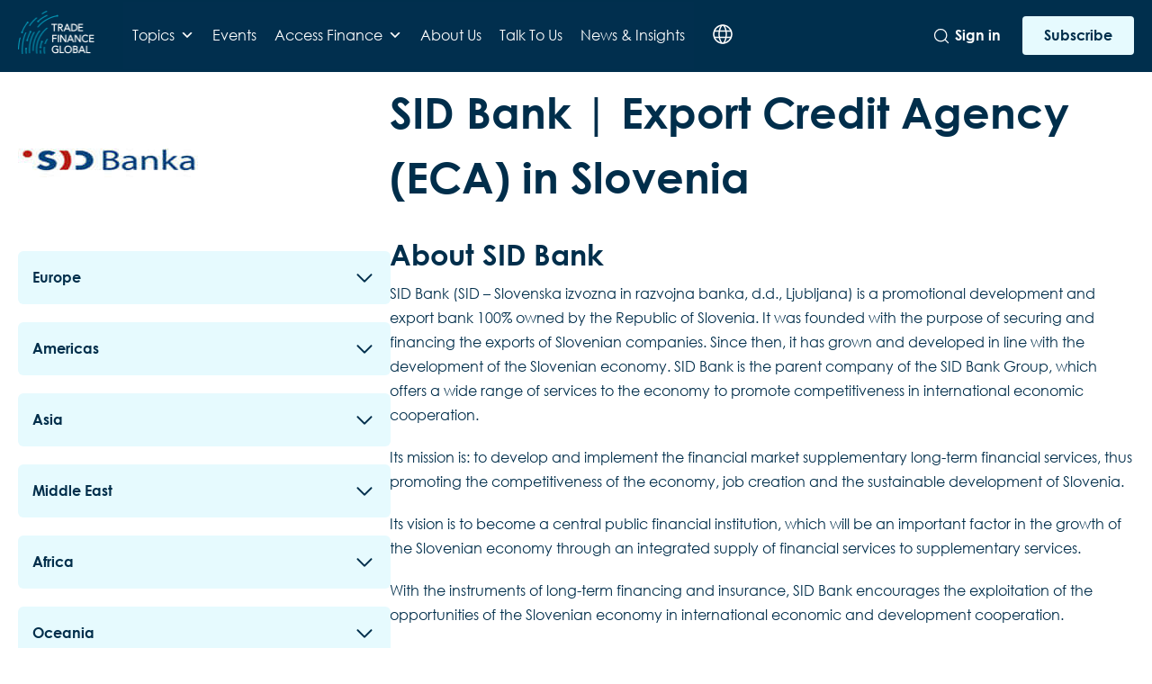

--- FILE ---
content_type: text/html; charset=utf-8
request_url: https://www.google.com/recaptcha/api2/aframe
body_size: 267
content:
<!DOCTYPE HTML><html><head><meta http-equiv="content-type" content="text/html; charset=UTF-8"></head><body><script nonce="xLXcXdP7qB3EtOXsDAdT9A">/** Anti-fraud and anti-abuse applications only. See google.com/recaptcha */ try{var clients={'sodar':'https://pagead2.googlesyndication.com/pagead/sodar?'};window.addEventListener("message",function(a){try{if(a.source===window.parent){var b=JSON.parse(a.data);var c=clients[b['id']];if(c){var d=document.createElement('img');d.src=c+b['params']+'&rc='+(localStorage.getItem("rc::a")?sessionStorage.getItem("rc::b"):"");window.document.body.appendChild(d);sessionStorage.setItem("rc::e",parseInt(sessionStorage.getItem("rc::e")||0)+1);localStorage.setItem("rc::h",'1768349249958');}}}catch(b){}});window.parent.postMessage("_grecaptcha_ready", "*");}catch(b){}</script></body></html>

--- FILE ---
content_type: text/css; charset=utf-8
request_url: https://www.tradefinanceglobal.com/wp-content/themes/trade-finance-global-wp/style.css?ver=1
body_size: 29892
content:
/*
Theme Name: TFG Theme
Template: inovado
Version: undefined
Updated: 2018-05-29 14:08:04
*
*/

:root {
    --background: #ffffff;
    --background-light-blue: #E6FAFE;
    --background-blue: #E5F5FF;
    --article-blue: #006DB3;
    --video-green: #167B7D;
    --podcast-blue: #08B6DE;
    --90-brand: #002F4D;
    --90-gray: #1C2B36;
    --80-gray: #2A3F4D;
    --70-gray: #3E5463;
    --60-gray: #5B7282;
    --40-gray: #9FB1BD;
    --80-blue: #002E4B;
    --font-size: 13px;
    --breakpoint-xs: 0;
    --breakpoint-sm: 576px;
    --breakpoint-md: 768px;
    --breakpoint-lg: 992px;
    --breakpoint-xl: 1200px;
    --font-family-century-gothic: 'Century Gothic', Arial, Helvetica, sans-serif;
}

/* ------------------------------------------------------------------------ */
/* CSS Reset v2.0 by http://meyerweb.com/eric/tools/css/reset/
/* ------------------------------------------------------------------------ */
html {
    background-color: transparent !important;
}

html,
body,
div,
span,
applet,
object,
iframe,
h1,
h2,
h3,
h4,
h5,
h6,
p,
blockquote,
pre,
a,
abbr,
acronym,
address,
big,
cite,
code,
del,
dfn,
em,
img,
ins,
kbd,
q,
s,
samp,
small,
strike,
strong,
sub,
sup,
tt,
var,
b,
u,
i,
center,
dl,
dt,
dd,
ol,
ul,
li,
fieldset,
form,
label,
legend,
table,
caption,
tbody,
tfoot,
thead,
tr,
th,
td,
article,
aside,
canvas,
details,
embed,
figure,
figcaption,
footer,
header,
hgroup,
menu,
nav,
output,
ruby,
section,
summary,
time,
mark,
audio,
video {
    margin: 0;
    padding: 0;
    border: 0;
    font: inherit;
    vertical-align: baseline;
}

article,
aside,
details,
figcaption,
figure,
footer,
header,
hgroup,
menu,
nav,
section {
    display: block;
}

body {
    line-height: 1;
}

ol,
ul {
    list-style: none;
}

blockquote,
q {
    quotes: none;
}

blockquote:before,
blockquote:after,
q:before,
q:after {
    content: none;
}

table {
    border-collapse: collapse;
    border-spacing: 0;
}

/* Basic WordPress Classes */
.alignleft {
    float: left;
    margin-right: 20px;
    margin-bottom: 20px;
}

.alignright {
    float: right;
    margin-left: 20px;
    margin-bottom: 20px;
}

.aligncenter {
    display: block;
    margin-left: auto;
    margin-right: auto;
}

.wp-caption {
    max-width: 100%;
    padding: 0;
}

.wp-caption .wp-caption-text,
.gallery-caption,
.entry-caption {
    color: #888888;
}

blockquote.left {
    margin-right: 20px;
    text-align: right;
    margin-left: 0;
    width: 33%;
    float: left;
}

blockquote.right {
    margin-left: 20px;
    text-align: left;
    margin-right: 0;
    width: 33%;
    float: right;
}

/* ------------------------------------------------------------------------ */
/* 02. Skeleton Grid 960px / 16 Columns */
/* ------------------------------------------------------------------------ */

.container {
    position: relative;
    max-width: 1312px;
    margin: 0 auto;
    padding: 0;
}


.row {
    margin-bottom: 20px
}

/* Nested Column Classes */
.column.alpha,
.columns.alpha,
.column.first,
.columns.first {
    margin-left: 0
}

.column.omega,
.columns.omega,
.column.last,
.columns.last {
    margin-right: 0
}

.row {
    margin-bottom: 20px;
}


/* Nested Column Classes */
.column.alpha,
.columns.alpha,
.column.first,
.columns.first {
    margin-left: 0;
}

.column.omega,
.columns.omega,
.column.last,
.columns.last {
    margin-right: 0;
}

/* Base Grid */
.container .one.column,
.container .one.columns {
    width: 40px;
}

.container .two.columns {
    width: 100px;
}

.container .three.columns {
    width: 160px;
}

.container .four.columns {
    width: 220px;
}

.container .five.columns {
    width: 280px;
}

.container .six.columns {
    width: 340px;
}

.container .seven.columns {
    width: 400px;
}


.container .nine.columns {
    width: 520px;
}

.container .ten.columns {
    width: 580px;
}

.container .eleven.columns {
    width: 640px;
}

.container .twelve.columns {
    width: 700px;
}

.container .thirteen.columns {
    width: 760px;
}

.container .fourteen.columns {
    width: 820px;
}

.container .fifteen.columns {
    width: 880px;
}

.container .sixteen.columns {
    width: 940px;
}

.container .one-third.columns {
    width: 300px;
}

.container .two-thirds.column {
    width: 620px;
}

.container .one-fifth.columns {
    width: 172px;
}

.container .one-sixth.columns {
    width: 140px;
}

.container .one-seventh.columns {
    width: 117px;
}

/* Offsets */
.container .offset-by-one {
    padding-left: 60px;
}

.container .offset-by-two {
    padding-left: 120px;
}

.container .offset-by-three {
    padding-left: 180px;
}

.container .offset-by-four {
    padding-left: 240px;
}

.container .offset-by-five {
    padding-left: 300px;
}

.container .offset-by-six {
    padding-left: 360px;
}

.container .offset-by-seven {
    padding-left: 420px;
}

.container .offset-by-eight {
    padding-left: 480px;
}

.container .offset-by-nine {
    padding-left: 540px;
}

.container .offset-by-ten {
    padding-left: 600px;
}

.container .offset-by-eleven {
    padding-left: 660px;
}

.container .offset-by-twelve {
    padding-left: 420px;
}

.container .offset-by-thirteen {
    padding-left: 780px;
}

.container .offset-by-fourteen {
    padding-left: 840px;
}

.container .offset-by-fifteen {
    padding-left: 700px;
}

/* Self Clearing Goodness */
.container:after {
    content: "\0020";
    display: block;
    height: 0;
    clear: both;
    visibility: hidden;
}

.clearfix:before,
.clearfix:after,
.row:before,
.row:after {
    content: '\0020';
    display: block;
    overflow: hidden;
    visibility: hidden;
    width: 0;
    height: 0;
}

.row:after,
.clearfix:after {
    clear: both
}

.row,
.clearfix {
    zoom: 1
}

.clear {
    clear: both;
    visibility: hidden;
    width: 0;
    height: 0;
}

/* ------------------------------------------------------------------------ */
/* 03. General Styles
/* ------------------------------------------------------------------------ */

@font-face {
    font-family: 'Century Gothic';
    src: url('./css/font/CenturyGothic.eot');
    src: local('Century Gothic'), local('CenturyGothic'),
        url('./css/font/CenturyGothic.eot?#iefix') format('embedded-opentype'),
        url('./css/font/CenturyGothic.woff2') format('woff2'),
        url('./css/font/CenturyGothic.woff') format('woff'),
        url('./css/font/CenturyGothic.ttf') format('truetype');
    font-weight: normal;
    font-style: normal;
}

@font-face {
    font-family: 'Century Gothic';
    src: url('./css/font/CenturyGothic-Bold.eot');
    src: local('Century Gothic Bold'), local('CenturyGothic-Bold'),
        url('./css/font/CenturyGothic-Bold.eot?#iefix') format('embedded-opentype'),
        url('./css/font/CenturyGothic-Bold.woff2') format('woff2'),
        url('./css/font/CenturyGothic-Bold.woff') format('woff'),
        url('./css/font/CenturyGothic-Bold.ttf') format('truetype');
    font-weight: bold;
    font-style: normal;
}

@font-face {
    font-family: 'Century Gothic';
    src: url('./css/font/CenturyGothic-BoldItalic.eot');
    src: local('Century Gothic Bold Italic'), local('CenturyGothic-BoldItalic'),
        url('./css/font/CenturyGothic-BoldItalic.eot?#iefix') format('embedded-opentype'),
        url('./css/font/CenturyGothic-BoldItalic.woff2') format('woff2'),
        url('./css/font/CenturyGothic-BoldItalic.woff') format('woff'),
        url('./css/font/CenturyGothic-BoldItalic.ttf') format('truetype');
    font-weight: bold;
    font-style: italic;
}

@font-face {
    font-family: 'Century Gothic';
    src: url('./css/font/CenturyGothic-Italic.eot');
    src: local('Century Gothic Italic'), local('CenturyGothic-Italic'),
        url('./css/font/CenturyGothic-Italic.eot?#iefix') format('embedded-opentype'),
        url('./css/font/CenturyGothic-Italic.woff2') format('woff2'),
        url('./css/font/CenturyGothic-Italic.woff') format('woff'),
        url('./css/font/CenturyGothic-Italic.ttf') format('truetype');
    font-weight: normal;
    font-style: italic;
}


body {
    background: var(--background);
    font-family: var(--font-family-century-gothic);
    font-size: var(--font-size);
    line-height: 1.7;
    color: var(--80-blue);
    /* -webkit-font-smoothing: antialiased; Fix for webkit rendering
    -webkit-text-size-adjust: 100%; */
    / / border-top: 3 px solid var(--80-blue);
}

/* For Footer fill */
.wrapall {
    background: var(--background);
}

::selection {
    background: #289dcc;
    color: #ffffff;
}

::-moz-selection {
    background: #289dcc;
    color: #ffffff;
}

img.scale-with-grid {
    max-width: 100%;
    height: auto;
}

/* ------------------------------------------------------------------------ */
/* 04. Typography
/* ------------------------------------------------------------------------ */

h1,
h2,
h3,
h4,
h5,
h6 {
    color: var(--80-blue);
    font-family: var(--font-family-century-gothic);
    font-weight: bold;
    margin: 0 0 10px 0;
    padding: 0;
}

h1 a,
h2 a,
h3 a,
h4 a,
h5 a,
h6 a {
    font-weight: inherit
}

h1 {
    font-size: 48px;
    line-height: 1.5;
}

h2 {
    font-size: 32px;
    line-height: 1.25;
}

h3 {
    font-size: 24px;
    line-height: 1.25;
}

h4 {
    font-size: 20px;
    line-height: 1.4;
}

h5 {
    font-size: 16px;
    line-height: 1.4;
}

h6 {
    font-size: 14px;
    line-height: 1.4;
}

.highlight {
    color: #289dcc;
}

p {
    margin: 0 0 20px 0;
    font-size: 16px;
}

p img {
    margin: 0
}

em {
    font-style: italic
}

strong {
    font-weight: bold
}

small {
    font-size: 80%;
}

hr {
    border: solid #ddd;
    border-width: 1px 0 0;
    clear: both;
    margin: 10px 0 30px;
    height: 0;
}

pre {
    height: auto;
    font-family: Consolas, monospace;
    border: 1px solid #e2e2e2;
    background: #f7f7f7;
    padding: 20px 20px;
    -moz-border-radius: 3px;
    -webkit-border-radius: 3px;
    border-radius: 3px;
    margin: 0 0 20px 0;
    overflow-x: auto;
    box-shadow: inset 0px 1px 2px 0px rgba(0, 0, 0, 0.05);
    -webkit-box-shadow: inset 0px 1px 2px 0px rgba(0, 0, 0, 0.05);
}

.hidden {
    display: none !important
}

/* Links ---------------------------------------------------- */

a,
a:visited {
    color: #049ABA;
    text-decoration: none;
    outline: 0;
}

/* Transisiton for Links */
#sidebar a,
#footer a,
#infobar a,
#title a,
#alt-title a,
#no-title a,
#header a,
#page-wrap a,
#copyright .copyright-text a {
    -webkit-transition: all 0.07s ease-in;
    -moz-transition: all 0.07s ease-in;
    -ms-transition: all 0.07s ease-in;
    -o-transition: all 0.07s ease-in;
    transition: all 0.07s ease-in;
}

#page-wrap .portfolio-item-one a {
    -webkit-transition: none !important;
    -moz-transition: none !important;
    -ms-transition: none !important;
    -o-transition: none !important;
    transition: none !important;
}

a:hover,
a:focus {
    color: #666666
}

p a,
p a:visited {
    line-height: inherit
}

/* Lists ---------------------------------------------------- */

ul,
ol {
    margin-bottom: 20px
}

ul {
    list-style: none outside
}

ol,
ul {
    margin-left: 30px
}

ol {
    list-style: decimal
}

ul {
    list-style: disc outside
}

ul li ul,
ol li ul,
ol li ul,
ol li ol {
    margin-bottom: 0
}

/* ------------------------------------------------------------------------ */
/* 05. Forms
/* ------------------------------------------------------------------------ */

form,
fieldset {
    margin-bottom: 20px
}

input[type="text"],
input[type="password"],
input[type="email"],
textarea,
select {
    background: #fff;
    border: 1px solid transparent;
    padding: 8px 8px;
    outline: none;
    -moz-border-radius: 2px;
    -webkit-border-radius: 2px;
    border-radius: 2px;
    font-family: var(--font-family-century-gothic);
    font-size: 13px;
    color: var(--90-brand);
    margin: 0;
    width: 200px;
    max-width: 100%;
    display: block;
    margin-bottom: 20px;
    -moz-box-shadow: 0 1px 2px 0 rgba(180, 180, 180, 0.2);
    -webkit-box-shadow: 0 1px 2px 0 rgba(180, 180, 180, 0.2);
    box-shadow: 0 1px 2px 0 rgba(180, 180, 180, 0.2);
}

input[type="text"]:focus,
input[type="password"]:focus,
input[type="email"]:focus,
textarea:focus {
    border: 1px solid #1AA6FF;
    color: #333;
    -moz-box-shadow: 0 0 3px rgba(0, 0, 0, 0.2);
    -webkit-box-shadow: 0 0 3px rgba(0, 0, 0, 0.2);
    box-shadow: 0 0 3px rgba(0, 0, 0, 0.2);
}

textarea {
    min-height: 60px
}

select {
    width: 220px;
    padding: 5px;
}

label,
legend {
    cursor: pointer;
    display: block;
}

label span,
legend span {
    font-weight: bold
}

button,
input[type="submit"],
input[type="reset"],
input[type="button"] {
    display: inline-block;
    font-weight: bold;
    font-family: var(--font-family-century-gothic);
    cursor: pointer;
}

button:active,
input[type="submit"]:active,
input[type="reset"]:active,
input[type="button"]:active {
    -webkit-box-shadow: inset 0 1px 2px 0 rgba(0, 0, 0, 0.16);
    -moz-box-shadow: inset 0 1px 2px 0 rgba(0, 0, 0, 0.16);
    box-shadow: inset 0 1px 2px 0 rgba(0, 0, 0, 0.16);
}

/* Contactform 7 Specific Styling ---------------------------------------------------- */

.wpcf7-form input[type="text"] {
    -webkit-box-sizing: border-box;
    /* Safari/Chrome, other WebKit */
    -moz-box-sizing: border-box;
    /* Firefox, other Gecko */
    box-sizing: border-box;
    /* Opera/IE 8+ */
    width: 400px;
    max-width: 100%;
    margin: 5px 0 0 0;
}

.wpcf7-form textarea {
    -webkit-box-sizing: border-box;
    /* Safari/Chrome, other WebKit */
    -moz-box-sizing: border-box;
    /* Firefox, other Gecko */
    box-sizing: border-box;
    /* Opera/IE 8+ */
    width: 100%;
    max-width: 100%;
    margin: 5px 0 0 0;
}

.wpcf7-form select {
    -webkit-box-sizing: border-box;
    /* Safari/Chrome, other WebKit */
    -moz-box-sizing: border-box;
    /* Firefox, other Gecko */
    box-sizing: border-box;
    /* Opera/IE 8+ */
    width: 400px;
    max-width: 100%;
    margin: 5px 0 0 0;
    padding: 8px;
}

.wpcf7-form {
    margin: 0;
    padding: 0;
}

.wpcf7-form input[type="checkbox"] {
    width: auto
}

.wpcf7 form.wpcf7-form p {
    font-weight: 600;
    margin: 0 0 20px 0 !important;
}

.wpcf7-list-item-label {
    font-weight: normal
}

.wpcf7-response-output {
    display: none
}

.wpcf7-form .invalid {
    color: #bf1515 !important
}

.wpcf7-not-valid {
    border: 1px solid #bf1515 !important;
}

.wpcf7 span.wpcf7-not-valid-tip {
    display: none
}

div.wpcf7-response-output {
    margin: 0px !important;
    padding: 5px 10px !important;
}

div.wpcf7-mail-sent-ok,
div.wpcf7-mail-sent-ng,
div.wpcf7-spam-blocked,
div.wpcf7-validation-errors {
    position: relative;
    border: 1px solid #ddd !important;
    display: block;
    background-image: linear-gradient(bottom, #F7F7F7 0%, #FFFFFF 100%);
    background-image: -o-linear-gradient(bottom, #F7F7F7 0%, #FFFFFF 100%);
    background-image: -moz-linear-gradient(bottom, #F7F7F7 0%, #FFFFFF 100%);
    background-image: -webkit-linear-gradient(bottom, #F7F7F7 0%, #FFFFFF 100%);
    background-image: -ms-linear-gradient(bottom, #F7F7F7 0%, #FFFFFF 100%);
    background-color: #F7F7F7;
    -webkit-border-radius: 3px;
    -moz-border-radius: 3px;
    border-radius: 3px;
    -webkit-box-shadow: 0px 1px 1px 0px rgba(180, 180, 180, 0.1);
    -moz-box-shadow: 0px 1px 1px 0px rgba(180, 180, 180, 0.1);
    box-shadow: 0px 1px 1px 0px rgba(180, 180, 180, 0.1);
    font-weight: 600;
    padding: 10px 40px !important;
    text-align: center;
}


div.wpcf7-mail-sent-ok {
    background-image: linear-gradient(bottom, #e9f2d2 0%, #FFFFFF 100%);
    background-image: -o-linear-gradient(bottom, #e9f2d2 0%, #FFFFFF 100%);
    background-image: -moz-linear-gradient(bottom, #e9f2d2 0%, #FFFFFF 100%);
    background-image: -webkit-linear-gradient(bottom, #e9f2d2 0%, #FFFFFF 100%);
    background-image: -ms-linear-gradient(bottom, #e9f2d2 0%, #FFFFFF 100%);
    background-color: #e9f2d2;
    border-color: #c0da66 !important;
    color: #88b12b;
}

/*div.wpcf7-mail-sent-ng {
    background-image: linear-gradient(bottom, #ffe9e9 0%, #FFFFFF 100%);
    background-image: -o-linear-gradient(bottom, #ffe9e9 0%, #FFFFFF 100%);
    background-image: -moz-linear-gradient(bottom, #ffe9e9 0%, #FFFFFF 100%);
    background-image: -webkit-linear-gradient(bottom, #ffe9e9 0%, #FFFFFF 100%);
    background-image: -ms-linear-gradient(bottom, #ffe9e9 0%, #FFFFFF 100%);
    background-color: #ffe9e9;
    border-color: #e99f9f !important;
    color: #d25c5a;
}

div.wpcf7-spam-blocked {
    background-image: linear-gradient(bottom, #fbf6e3 0%, #FFFFFF 100%);
    background-image: -o-linear-gradient(bottom, #fbf6e3 0%, #FFFFFF 100%);
    background-image: -moz-linear-gradient(bottom, #fbf6e3 0%, #FFFFFF 100%);
    background-image: -webkit-linear-gradient(bottom, #fbf6e3 0%, #FFFFFF 100%);
    background-image: -ms-linear-gradient(bottom, #fbf6e3 0%, #FFFFFF 100%);
    background-color: #fbf6e3;
    border-color: #efd877 !important;
    color: #c4a80a;
}

div.wpcf7-validation-errors {
    background-image: linear-gradient(bottom, #fbf6e3 0%, #FFFFFF 100%);
    background-image: -o-linear-gradient(bottom, #fbf6e3 0%, #FFFFFF 100%);
    background-image: -moz-linear-gradient(bottom, #fbf6e3 0%, #FFFFFF 100%);
    background-image: -webkit-linear-gradient(bottom, #fbf6e3 0%, #FFFFFF 100%);
    background-image: -ms-linear-gradient(bottom, #fbf6e3 0%, #FFFFFF 100%);
    background-color: #fbf6e3;
    border-color: #efd877 !important;
    color: #c4a80a;
}*/

/* ------------------------------------------------------------------------ */
/* 06. Boxed Layout */
/* ------------------------------------------------------------------------ */

#boxed-layout {
    width: 1000px;
    margin: 0px auto;
    background: #ffffff;
    -webkit-box-shadow: 0px 0px 16px 0px rgba(0, 0, 0, 0.16);
    -moz-box-shadow: 0px 0px 16px 0px rgba(0, 0, 0, 0.16);
    box-shadow: 0px 0px 16px 0px rgba(0, 0, 0, 0.16);

}

#boxed-layout .container {}

#background {
    position: fixed;
    top: 0px;
    left: 0px;
    min-width: 100%;
    min-height: 100%;
    z-index: -1;
}

/* ------------------------------------------------------------------------ */
/* 07. Infobar (Toggle Bar)
/* ------------------------------------------------------------------------ */

#infobar {
    position: absolute;
    top: 0;
    left: 0;
    z-index: 3000;
    background: var(--80-blue);
    color: #999999;
    border-top: 5px solid #333333;
    width: 100%;
    padding: 20px 0 35px 0;
    display: none;
    border-bottom: 5px solid var(--80-blue);
}

#infobar .widget h3 {
    border-bottom: 1px solid #555555;
    color: #ffffff;
    padding: 0 0 5px 0;
    margin: 0 0 20px 0;
}

#infobar a {
    color: #999999;
}

#infobar a:hover {
    color: #ffffff;
}

.close-infobar {
    position: absolute;
    bottom: -40px;
    right: 0;
    width: 0px;
    height: 0px;
    border-style: solid;
    border-width: 0 40px 40px 0;
    border-color: transparent #444444 transparent transparent;
    z-index: 999;
}

.close-infobar:after {
    content: '';
    width: 40px;
    height: 40px;
    display: block;
    position: absolute;
    top: 0;
    right: -40px;
    background: url(framework/images/toggle.png) no-repeat 0px 0px;
}

#infobar .close-infobar.open {}

.close-infobar.open:after {
    content: '';
    width: 40px;
    height: 40px;
    display: block;
    position: absolute;
    top: 0;
    right: -40px;
    background: url(framework/images/toggle.png) no-repeat -40px 0px;
}

#infobar .no-widgets {
    color: #aaaaaa;
    margin-bottom: -15px;
    text-align: center;
}

/* Infobar Widgets ---------------------------------------------------- */

#infobar .widget {}

#infobar .widget h3 {
    font-size: 15px;
    color: #ffffff;
    padding: 0 0 5px 0;
    border-bottom: 1px solid #555555;
    margin: 0 0 20px 0;
}

/* ------------------------------------------------------------------------ */
/* 08. Topbar */
/* ------------------------------------------------------------------------ */

#topbar {
    height: 39px;
    font-size: 10px;
    background: #ffffff;
    border-bottom: 1px solid #efefef;
}

#topbar .callus {
    line-height: 39px;
    color: #999999;
}

#topbar .callus a {
    color: #999999
}

#topbar .callus a:hover {
    color: #666666
}

#topbar .social-icons ul {
    list-style: none;
    margin: 0 0 -1px 0;
    float: right;
}

/* ------------------------------------------------------------------------ */
/* 09. Social Icons */
/* ------------------------------------------------------------------------ */

#topbar .social-icons ul {
    list-style: none;
    margin: 0 0 -1px 0;
    float: right;
}

.social-icons ul li {
    display: block;
    float: left;
    margin: 0;
    padding: 0 10px;
}

.social-icons ul li a {
    -webkit-transition: all 0.2s ease 0s;
    -moz-transition: all 0.2s ease 0s;
    -o-transition: all 0.2s ease 0s;
    transition: all 0.2s ease 0s;
    display: block;
    width: 32px;
    height: 32px;
    text-indent: -9999px;
    background-position: 0px 0px;
    background-repeat: no-repeat;
    opacity: 0.6;
}

#footer .social-icons ul li a {
    -webkit-transition: background 0s ease 0s;
    -moz-transition: background 0s ease 0s;
    -o-transition: background 0s ease 0s;
    transition: background 0s ease 0s;
    background-size: 90%;
    background-position: center center;
}

.social-icons ul li a {
    opacity: 1;
}

/*.social-icons a:hover {*/
/*    background-color: #cccccc;*/
/*    background-position: 0px -40px !important;*/
/*    opacity: 1;*/
/*}*/

.social-email a {
    background: url(framework/images/icons/email.png) no-repeat 0 0
}

.social-email a:hover {
    background-color: #666666
}

.social-aim a {
    background: url(framework/images/icons/aim.png) no-repeat 0 0
}

.social-aim a:hover {
    background-color: #e95a00
}

.social-apple a {
    background: url(framework/images/icons/apple.png) no-repeat 0 0
}

.social-apple a:hover {
    background-color: #606060
}

.social-behance a {
    background: url(framework/images/icons/behance.png) no-repeat 0 0
}

.social-behance a:hover {
    background-color: #18a3fe
}

.social-blogger a {
    background: url(framework/images/icons/blogger.png) no-repeat 0 0
}

.social-blogger a:hover {
    background-color: #fb913f
}

.social-cargo a {
    background: url(framework/images/icons/cargo.png) no-repeat 0 0
}

.social-cargo a:hover {
    background-color: #00c462
}

.social-delicious a {
    background: url(framework/images/icons/delicious.png) no-repeat 0 0
}

.social-delicious a:hover {
    background-color: #3274d1
}

.social-deviantart a {
    background: url(framework/images/icons/deviantart.png) no-repeat 0 0
}

.social-deviantart a:hover {
    background-color: #d0de21
}

.social-digg a {
    background: url(framework/images/icons/digg.png) no-repeat 0 0
}

.social-digg a:hover {
    background-color: #2882c6
}

.social-dopplr a {
    background: url(framework/images/icons/dopplr.png) no-repeat 0 0
}

.social-dopplr a:hover {
    background-color: #99cc66
}

.social-dribbble a {
    background: url(framework/images/icons/dribbble.png) no-repeat 0 0
}

.social-dribbble a:hover {
    background-color: #ef5b92
}

.social-ember a {
    background: url(framework/images/icons/ember.png) no-repeat 0 0
}

.social-ember a:hover {
    background-color: #fb9d00
}

.social-evernote a {
    background: url(framework/images/icons/evernote.png) no-repeat 0 0
}

.social-evernote a:hover {
    background-color: #77ba2f
}

.social-facebook a {
    background: url(framework/images/icons/facebook02.png) no-repeat 0 0
}

#footer .social-facebook a {
    background: url(framework/images/icons/facebook02.png) no-repeat 0 0
}

/*.social-facebook a:hover {*/
/*    background-color: #3b5998*/
/*}*/

.social-flickr a {
    background: url(framework/images/icons/flickr.png) no-repeat 0 0
}

.social-flickr a:hover {
    background-color: #f1628b
}

.social-forrst a {
    background: url(framework/images/icons/forrst.png) no-repeat 0 0
}

.social-forrst a:hover {
    background-color: #5b9a68
}

.social-github a {
    background: url(framework/images/icons/github.png) no-repeat 0 0
}

.social-github a:hover {
    background-color: #7292a2
}

.social-google a {
    background: url(framework/images/icons/google.png) no-repeat 0 0
}

.social-google a:hover {
    background-color: #dd4b39
}

.social-googleplus a {
    background: url(framework/images/icons/googleplus.png) no-repeat 0 0
}

.social-googleplus a:hover {
    background-color: #d94a39
}

.social-gowalla a {
    background: url(framework/images/icons/gowalla.png) no-repeat 0 0
}

.social-gowalla a:hover {
    background-color: #ff920d
}

.social-grooveshark a {
    background: url(framework/images/icons/grooveshark.png) no-repeat 0 0
}

.social-grooveshark a:hover {
    background-color: #f88e00
}

.social-html5 a {
    background: url(framework/images/icons/html5.png) no-repeat 0 0
}

.social-html5 a:hover {
    background-color: #f3642c
}

.social-icloud a {
    background: url(framework/images/icons/icloud.png) no-repeat 0 0
}

.social-icloud a:hover {
    background-color: #fb913f
}

.social-instagram a {
    background: url(framework/images/icons/instagram02.png) no-repeat 0 0
}

#footer .social-instagram a {
    background: url(framework/images/icons/instagram02.png) no-repeat 0 0
}

/*.social-instagram a:hover {*/
/*    background-color: #46759c*/
/*}*/

.social-lastfm a {
    background: url(framework/images/icons/lastfm.png) no-repeat 0 0
}

.social-lastfm a:hover {
    background-color: #d21309
}

.social-linkedin a {
    background: url(framework/images/icons/linkedin02.png) no-repeat 0 0
}

#footer .social-linkedin a {
    background: url(framework/images/icons/linkedin02.png) no-repeat 0 0
}

/*.social-linkedin a:hover {*/
/*    background-color: #71b2d0*/
/*}*/

.social-metacafe a {
    background: url(framework/images/icons/metacafe.png) no-repeat 0 0
}

.social-metacafe a:hover {
    background-color: #ef4035
}

.social-mixx a {
    background: url(framework/images/icons/mixx.png) no-repeat 0 0
}

.social-mixx a:hover {
    background-color: #d80330
}

.social-myspace a {
    background: url(framework/images/icons/myspace.png) no-repeat 0 0
}

.social-myspace a:hover {
    background-color: #003398
}

.social-netvibes a {
    background: url(framework/images/icons/netvibes.png) no-repeat 0 0
}

.social-netvibes a:hover {
    background-color: #629e61
}

.social-newsvine a {
    background: url(framework/images/icons/newsvine.png) no-repeat 0 0
}

.social-newsvine a:hover {
    background-color: #5b965a
}

.social-orkut a {
    background: url(framework/images/icons/orkut.png) no-repeat 0 0
}

.social-orkut a:hover {
    background-color: #ed2590
}

.social-paypal a {
    background: url(framework/images/icons/paypal.png) no-repeat 0 0
}

.social-paypal a:hover {
    background-color: #32689a
}

.social-picasa a {
    background: url(framework/images/icons/picasa.png) no-repeat 0 0
}

.social-picasa a:hover {
    background-color: var(--80-blue);
}

.social-pinterest a {
    background: url(framework/images/icons/pinterest.png) no-repeat 0 0
}

.social-pinterest a:hover {
    background-color: #cb2027
}

.social-plurk a {
    background: url(framework/images/icons/plurk.png) no-repeat 0 0
}

.social-plurk a:hover {
    background-color: #f35b36
}

.social-posterous a {
    background: url(framework/images/icons/posterous.png) no-repeat 0 0
}

.social-posterous a:hover {
    background-color: #f9d560
}

.social-reddit a {
    background: url(framework/images/icons/reddit.png) no-repeat 0 0
}

.social-reddit a:hover {
    background-color: #cde2f9
}

.social-rss a {
    background: url(framework/images/icons/rss02.png) no-repeat 0 0
}

#footer .social-rss a {
    background: url(framework/images/icons/rss02.png) no-repeat 0 0
}


/*.social-rss a:hover {*/
/*    background-color: #fe9900*/
/*}*/

.social-skype a {
    background: url(framework/images/icons/skype.png) no-repeat 0 0
}

.social-skype a:hover {
    background-color: #18b7f1
}

.social-stumbleupon a {
    background: url(framework/images/icons/stumbleupon.png) no-repeat 0 0
}

.social-stumbleupon a:hover {
    background-color: #eb4924
}

.social-technorati a {
    background: url(framework/images/icons/technorati.png) no-repeat 0 0
}

.social-technorati a:hover {
    background-color: #7ac84f
}

.social-tumblr a {
    background: url(framework/images/icons/tumblr.png) no-repeat 0 0
}

.social-tumblr a:hover {
    background-color: #3a5976
}

.social-twitter a {
    background: url(images/twitter.png);
    background-size: 32px;
    background-repeat: no-repeat;
    background-position: center;
    opacity: 0.6;
}

#footer .social-twitter a {
    background: url(images/twitter.png);
    background-size: 32px;
    background-repeat: no-repeat;
    background-position: center;
    opacity: 0.6;
}

/*.social-twitter a:hover {*/
/*    background-color: #48c4d2*/
/*}*/
.dark-mode .social-twitter a,
#footer.dark-mode .social-twitter a {
    background-image: url(images/twitter-white.svg);
    background-size: 25px;
    opacity: 1;
}

.social-vimeo a {
    background: url(framework/images/icons/vimeo.png) no-repeat 0 0
}

.social-vimeo a:hover {
    background-color: #62a0ad
}

.social-wordpress a {
    background: url(framework/images/icons/wordpress.png) no-repeat 0 0
}

.social-wordpress a:hover {
    background-color: #464646
}

.social-yahoo a {
    background: url(framework/images/icons/yahoo.png) no-repeat 0 0
}

.social-yahoo a:hover {
    background-color: #ab64bc
}

.social-yelp a {
    background: url(framework/images/icons/yelp.png) no-repeat 0 0
}

.social-yelp a:hover {
    background-color: #c41200
}

.social-youtube a {
    background: url(framework/images/icons/youtube02.png) no-repeat 0 0;
    background-position: center 8px !important;
}

#footer .social-youtube a {
    background: url(framework/images/icons/youtube02.png) no-repeat 0 0;
    background-position: center 8px !important;
}

/*.social-youtube a:hover {*/
/*    background-color: #f45750*/
/*}*/

.social-zerply a {
    background: url(framework/images/icons/zerply.png) no-repeat 0 0
}

.social-zerply a:hover {
    background-color: #8db259
}

.social-zootool a {
    background: url(framework/images/icons/zootool.png) no-repeat 0 0
}

.social-zootool a:hover {
    background-color: #262626
}

.social-xing a {
    background: url(framework/images/icons/xing.png) no-repeat 0 0
}

.social-xing a:hover {
    background-color: #006466
}

/* ------------------------------------------------------------------------ */
/* 10. Header */
/* ------------------------------------------------------------------------ */

.header {
    background: var(--background);
}

.header .logo {
    font-size: 20px;
    line-height: 20px;
    font-weight: 600;
    margin-bottom: 0 !important;
}

.header .logo img {
    max-width: 100px;
    height: auto;
}

.header .logo .logo_standard {}

.header .logo .logo_retina {
    display: none;
}

/* ------------------------------------------------------------------------ */
/* 12. Header - Searchform */
/* ------------------------------------------------------------------------ */

#header-searchform {
    float: right;
    margin: 0px 0 0 10px;
    display: contents;
}

#header-searchform input {
    margin: 0;
    padding: 8px 0 8px 34px;
    width: 0px;
    font-size: 12px;
    line-height: 1;
    cursor: pointer;
    content: "";
    display: inline-block;
    height: 21px;
    background-image: url("data:image/svg+xml,%3Csvg width='21' height='21' viewBox='0 0 21 21' fill='none' xmlns='http://www.w3.org/2000/svg'%3E%3Cpath fill-rule='evenodd' clip-rule='evenodd' d='M14.1617 13.3333H15.0833L20.905 19.1667L19.1667 20.905L13.3333 15.0833V14.1617L13.0183 13.835C11.6883 14.9783 9.96167 15.6667 8.08333 15.6667C3.895 15.6667 0.5 12.2717 0.5 8.08333C0.5 3.895 3.895 0.5 8.08333 0.5C12.2717 0.5 15.6667 3.895 15.6667 8.08333C15.6667 9.96167 14.9783 11.6883 13.835 13.0183L14.1617 13.3333ZM2.83333 8.08333C2.83333 10.9883 5.17833 13.3333 8.08333 13.3333C10.9883 13.3333 13.3333 10.9883 13.3333 8.08333C13.3333 5.17833 10.9883 2.83333 8.08333 2.83333C5.17833 2.83333 2.83333 5.17833 2.83333 8.08333Z' fill='%23002E4B'%3E%3C/path%3E%3C/svg%3E");
    background-size: auto;
    background-repeat: no-repeat;
    background-position: 10px center;
    border: none;
    -webkit-box-shadow: none;
    -moz-box-shadow: none;
    box-shadow: none;
    color: #ffffff;
    transition: all 0.4s linear;
    position: absolute;
    right: 15px;
}

#header-searchform input {
    background-image: url('./images/search.svg') !important;
    background-size: 16px 16px;
}

#header-searchform input:hover {
    opacity: 1;
}

#header-searchform input:focus {
    opacity: 1;
    font-size: 12px;
    padding: 8px 0 8px 34px;
    width: 120px;
    border: none;
    color: var(--80-blue);
    background-color: #E6FAFE;
    cursor: text;
    background-position: 10px center;
}

#header-searchform #header-searchsubmit {
    display: none;
}

/* Hide Search Submit button */

/* ------------------------------------------------------------------------ */
/* 12. Header - Cart */
/* ------------------------------------------------------------------------ */

#header-cart {
    float: right;
    display: block;
    height: 30px;
    width: 16px;
    line-height: 30px;
    padding: 5px 0 0 0;
    margin: 0px 2px 0 18px;
    opacity: 0.5;
    background: url(framework/images/cart.png) no-repeat 0 8px;
}

#header-cart:hover {
    opacity: 1;
}

/* ------------------------------------------------------------------------ */
/* 13. Content */
/* ------------------------------------------------------------------------ */

.nopadding {
    padding: 0;
}

#content.sidebar-left {
    float: right
}

/* Striped Border under Title and above Footer */
.hr-border {
    height: 8px;
    width: 100%;
    background: url(framework/images/stripes.png);
    margin-top: 0px;
}


/* Alternative Title (with Image) ---------------------------------------------------- */

#alt-title {
    width: 100%;
    height: 159px;
    position: relative;
    overflow: hidden;
    margin-top: 0px;
    -webkit-box-shadow: inset 0px 0px 3px rgba(50, 50, 50, 0.12);
    -moz-box-shadow: inset 0px 0px 3px rgba(50, 50, 50, 0.12);
    box-shadow: inset 0px 0px 3px rgba(50, 50, 50, 0.12);
    background-position: center center;
    -webkit-background-size: cover;
    -moz-background-size: cover;
    -o-background-size: cover;
    background-size: cover;
    image-rendering: optimizeQuality;
}

#alt-title .grid {
    background: url(framework/images/grid.png);
    width: 100%;
    height: 159px;
    position: absolute;
    top: 0;
    left: 0;
}

#alt-title h1,
#alt-title .blog-h1 {
    top: 42px;
    left: 10px;
    position: absolute;
    background: #289dcc;
    display: inline-block;
    padding: 14px 20px;
    color: #ffffff;
    font-size: 18px;
    line-height: 18px;
}

#alt-title h2,
#alt-title .blog-h2 {
    position: absolute;
    top: 88px;
    left: 10px;
    color: #999999;
    display: inline-block;
    background: #ffffff;
    padding: 8px 20px;
    font-size: 15px;
    line-height: 15px;
    font-weight: normal;
}

#alt-breadcrumbs {
    border-bottom: 1px solid #e4e4e4;
    padding: 20px 0 19px 0;
    font-size: 11px;
    line-height: 0px;
    color: #999999;
}

#alt-breadcrumbs a {
    color: #999999
}

#alt-breadcrumbs a:hover {
    color: #289dcc
}

#alt-breadcrumbs .container {
    padding-left: 20px
}

/* Alt Title 2 ---------------------------------------------------- */

#alt-title-2 {
    width: 100%;
    height: 90px;
    position: relative;
    overflow: hidden;
    margin-top: 0px;
    background-position: top center;
    background-repeat: no-repeat;
}

#alt-title-2 h1,
#alt-title-2 .blog-h1 {
    line-height: 90px;
}

#alt-title-2 .five {
    background: red !important;
}

#alt-title-2 #breadcrumbs {
    font-size: 11px;
    text-align: right;
    color: #aaaaaa;
    line-height: 90px;
    padding: 0px 0 0 0;
    margin: 0;
}

#alt-title-2 #breadcrumbs a {
    color: #aaaaaa;
}

#alt-title-2 #breadcrumbs a:hover {
    color: #289dcc;
}

/* No Title ---------------------------------------------------- */

#no-title {
    border-top: 1px solid #e4e4e4;
    border-bottom: 1px solid #e4e4e4;
}

#no-title .no-title-border {
    border-top: 1px solid #e4e4e4;
}

#no-title #breadcrumbs {
    padding: 20px 0 19px 0;
    font-size: 11px;
    line-height: 0px;
    color: #999999;
}

#no-title #breadcrumbs a {
    color: #999999
}

#no-title #breadcrumbs a:hover {
    color: #289dcc
}

#no-title #breadcrumbs .container {
    padding-left: 20px
}

#no-title-divider {
    border-top: 1px solid #e4e4e4;
}


/* Sharebox ---------------------------------------------------- */

.sharebox {
    margin-left: 55px;
    border-top: 1px solid #efefef;
    border-bottom: 1px solid #efefef;
    margin-bottom: 40px;
    padding: 10px 0 10px 0;
}

.sharebox h4 {
    float: left;
    margin: 11px 0 0 10px;
    color: #777777;
    font-size: 13px;
}

.sharebox .social-icons {
    float: right;
    list-style: none;
    margin: 0;
}

.sharebox .social-icons a {
    -webkit-transition: all 0.3s ease 0s;
    -moz-transition: all 0.3s ease 0s;
    -o-transition: all 0.3s ease 0s;
    transition: all 0.3s ease 0s;
    display: block;
    width: 40px;
    height: 40px;
    text-indent: -9999px;
    background-position: 0px 0px;
    background-repeat: no-repeat;
    opacity: 0.6;
    -webkit-border-radius: 3px;
    -moz-border-radius: 3px;
    border-radius: 3px;
}

.sharebox .social-icons a:hover {
    background-color: #666666 !important;
    background-position: 0px -40px !important;
    opacity: 1;
}

/* Related Posts ---------------------------------------------------- */

#related-posts {
    margin-top: 60px;
}

#related-posts ul {
    list-style: none;
    margin: 0px 0 0 0;
}

#related-posts ul li {
    background: url(framework/images/arrow4.png) no-repeat 0px 9px;
    padding: 2px 0 2px 12px;
}

#related-posts ul li a span {
    color: #cccccc;
    font-size: 11px;
    margin: 0 0 0 8px;
}

/* ------------------------------------------------------------------------ */
/* 17. Pagination */
/* ------------------------------------------------------------------------ */

#pagination {}

#pagination a,
#pagination span {
    display: block;
    float: left;
    margin: 0 7px 0 0;
    padding: 7px 10px 6px 10px;
    border: 1px solid #cccccc;
    font-size: 12px;
    line-height: 12px;
    color: #a8a8a8;
    -webkit-border-radius: 3px;
    -moz-border-radius: 3px;
    border-radius: 3px;
}

#pagination a:hover {
    color: #ffffff;
    border-color: #289dcc;
    background: #289dcc;
}

#pagination span.current {
    background: #333333;
    border-color: #333333;
    color: #ffffff;
    font-weight: bold;
}

/* ------------------------------------------------------------------------ */
/* 18. Comments - List */
/* ------------------------------------------------------------------------ */

.comments {
    margin-top: 50px;
}

.commentlist {
    list-style: none;
    margin: 30px 0 0 0;
}

.commentlist li {
    border-bottom: 1px solid #efefef;
    margin: 0 0 40px 0;
    padding: 0 0 16px 0;
}

.commentlist li:last-child {
    border-bottom: none;
}

.commentlist li ul {
    list-style: none;
    margin: 0 0 0 80px;
}

.commentlist li ul li {
    border-top: 1px solid #efefef;
    border-bottom: none;
    margin: 16px 0 0 0;
    padding: 40px 0 0 0;
}

.commentlist li .avatar {
    float: left;
    margin-right: 10px;
}

.commentlist li .avatar img {
    display: block;
    border: 4px solid #fff;
    -webkit-border-radius: 3px;
    -moz-border-radius: 3px;
    border-radius: 3px;
    -webkit-box-shadow: 0px 1px 3px rgba(0, 0, 0, 0.4), 0 0 0 1px rgba(0, 0, 0, 0.1);
    -moz-box-shadow: 0px 1px 3px rgba(0, 0, 0, 0.4), 0 0 0 1px rgba(0, 0, 0, 0.1);
    box-shadow: 0px 1px 3px rgba(0, 0, 0, 0.4), 0 0 0 1px rgba(0, 0, 0, 0.1);
}

.commentlist li .comment-text {
    overflow: hidden;
    position: relative;
}

.commentlist li .author {
    margin-top: 0px;
    margin-bottom: 10px;
    line-height: 17px;
}

.commentlist li .author span {
    display: inline;
    font-weight: bold;
}

.commentlist li .date {
    font-size: 11px;
    color: #999999;
}

.commentlist li .date a {
    color: #999999
}

.commentlist li .date a:hover {
    color: #333333
}

.commentlist li em {
    font-size: 11px;
    color: #cccccc;
    font-style: normal;
    margin-bottom: 20px;
    display: block;
}

/* ------------------------------------------------------------------------ */
/* 19. Comments - Respond */
/* ------------------------------------------------------------------------ */

#respond {
    margin-bottom: 40px
}

#respond form {
    margin-top: 30px;
}

#respond .required {
    color: #c82929;
    display: inline-block;
    margin: 3px 0 0 6px;
    font-size: 14px;
    font-weight: normal;
}

/*#respond p { clear: both }*/

#respond-inputs p {
    width: 220px;
    margin-right: 20px;
    float: left;
}

#respond-inputs p.last {
    margin: 0;
}

#respond input {
    display: block;
    width: 203px;
    margin: 0;
}

#respond textarea {
    display: block;
    width: 683px;
}

#respond p.comment-notes,
#respond p.form-allowed-tags {
    display: none
}

#respond input#submit {}

#respond .headline-title-wrap {
    margin-top: 20px;
}

#cancel-comment-reply-link {
    font-size: 13px;
}

#commentform input.error,
#commentform textarea.error {
    border-color: #c82929;
    background: #fbf2f2;
}

#commentform div.error,
#commentform label.error {
    color: red;
    display: none !important;
}

/* ------------------------------------------------------------------------ */
/* 20. Portfolio - Overview */
/* ------------------------------------------------------------------------ */

#portfolio-wrap {
    width: 100%;
    margin-bottom: -30px;
}

.embedd-video {
    display: none
}

.portfolio #pagination {
    margin-top: 40px
}

/* Filters ---------------------------------------------------- */

#filters {
    margin-top: 0px;
    margin-bottom: 40px;
    border: 1px solid #dddddd;
    -webkit-border-radius: 3px;
    -moz-border-radius: 3px;
    border-radius: 3px;
    background-image: linear-gradient(bottom, #F7F7F7 0%, #FFFFFF 100%);
    background-image: -o-linear-gradient(bottom, #F7F7F7 0%, #FFFFFF 100%);
    background-image: -moz-linear-gradient(bottom, #F7F7F7 0%, #FFFFFF 100%);
    background-image: -webkit-linear-gradient(bottom, #F7F7F7 0%, #FFFFFF 100%);
    background-image: -ms-linear-gradient(bottom, #F7F7F7 0%, #FFFFFF 100%);
    background-color: #F9F9F9;
    -webkit-box-shadow: 0px 1px 2px 0px rgba(180, 180, 180, 0.2);
    -moz-box-shadow: 0px 1px 2px 0px rgba(180, 180, 180, 0.2);
    box-shadow: 0px 1px 2px 0px rgba(180, 180, 180, 0.2);
}

#filters ul {
    margin: 0;
    list-style: none;
}

#filters ul li {
    display: block;
    float: left;
}

#filters ul li a {
    display: block;
    float: left;
    border-right: 1px solid #dddddd;
    color: #999999;
    padding: 6px 20px 6px 20px;
    background-image: linear-gradient(bottom, #F7F7F7 0%, #FFFFFF 100%);
    background-image: -o-linear-gradient(bottom, #F7F7F7 0%, #FFFFFF 100%);
    background-image: -moz-linear-gradient(bottom, #F7F7F7 0%, #FFFFFF 100%);
    background-image: -webkit-linear-gradient(bottom, #F7F7F7 0%, #FFFFFF 100%);
    background-image: -ms-linear-gradient(bottom, #F7F7F7 0%, #FFFFFF 100%);
    background-color: #F9F9F9;
}

#filters ul li a:hover {
    color: #289dcc
}

#filters ul li a.active {
    background: #ffffff;
    color: #289dcc;
}

/* Portfolio Filter Transitions ---------------------------------------------------- */

/* Start: Recommended Isotope styles */

/**** Isotope Filtering ****/

.isotope-item {
    z-index: 2;
}

.isotope-hidden.isotope-item {
    pointer-events: none;
    z-index: 1;
}

/**** Isotope CSS3 transitions ****/

.isotope,
.isotope .isotope-item {
    -webkit-transition-duration: 0.8s;
    -moz-transition-duration: 0.8s;
    -ms-transition-duration: 0.8s;
    -o-transition-duration: 0.8s;
    transition-duration: 0.8s;
}

.isotope {
    -webkit-transition-property: height, width;
    -moz-transition-property: height, width;
    -ms-transition-property: height, width;
    -o-transition-property: height, width;
    transition-property: height, width;
}

.isotope .isotope-item {
    -webkit-transition-property: -webkit-transform, opacity;
    -moz-transition-property: -moz-transform, opacity;
    -ms-transition-property: -ms-transform, opacity;
    -o-transition-property: -o-transform, opacity;
    transition-property: transform, opacity;
}

/**** disabling Isotope CSS3 transitions ****/

.isotope.no-transition,
.isotope.no-transition .isotope-item,
.isotope .isotope-item.no-transition {
    -webkit-transition-duration: 0s;
    -moz-transition-duration: 0s;
    -ms-transition-duration: 0s;
    -o-transition-duration: 0s;
    transition-duration: 0s;
}

/* End: Recommended Isotope styles */

/* Portfolio Items ---------------------------------------------------- */

.portfolio-item {
    width: 220px;
    height: 202px;
    margin: 0 0 20px 0;
    padding: 0;
    position: relative;
    overflow: hidden;
    -webkit-border-radius: 4px;
    -moz-border-radius: 4px;
    border-radius: 4px;
    -webkit-box-shadow: 0px 1px 2px 0px rgba(180, 180, 180, 0.2);
    -moz-box-shadow: 0px 1px 2px 0px rgba(180, 180, 180, 0.2);
    box-shadow: 0px 1px 2px 0px rgba(180, 180, 180, 0.2);
}

.portfolio-item .portfolio-pic {
    -webkit-border-radius: 4px 4px 0px 0px;
    -moz-border-radius: 4px 4px 0px 0px;
    border-radius: 4px 4px 0px 0px;
    overflow: hidden;
    display: block;
    position: relative;
}

.portfolio-item img {
    display: block;
    width: 220px;
    height: 143px;
}

.portfolio-item .portfolio-title {
    height: 42px;
    padding: 8px 15px 8px 15px;
    background: #ffffff;
    display: block;
    border: 1px solid #e4e4e4;
    border-top: none;
    -webkit-border-radius: 0px 0px 4px 4px;
    -moz-border-radius: 0px 0px 4px 4px;
    border-radius: 0px 0px 4px 4px;
    -webkit-transition: all 0.1s ease-in;
    -moz-transition: all 0.1s ease-in;
    -o-transition: all 0.1s ease-in;
    transition: all 0.1s ease-in;
}

.portfolio-item .portfolio-title h4 {
    margin: 0 0 -1px 0;
    padding: 0;
    font-size: 14px !important;
    font-weight: 600;
    color: #666666;
}

.portfolio-item .portfolio-title span {
    margin: 0;
    padding: 0;
    font-size: 12px !important;
    color: #999999;

    display: block;
}

.portfolio-item:hover .portfolio-title {
    color: #ffffff;
    background: #289dcc;
    border-color: #289dcc;
}

.portfolio-item:hover .portfolio-title h4,
.portfolio-item:hover .portfolio-title span {
    color: #ffffff;
}

.portfolio-item:hover .portfolio-title span {
    color: rgba(255, 255, 255, 0.7);
}

/* Portfolio Item Overlay ---------------------------------------------------- */

.portfolio-item .portfolio-pic .portfolio-overlay {
    display: block;
    width: 220px;
    height: 143px;
    overflow: hidden;
    background: rgba(0, 0, 0, 0.6);
    position: absolute;
    top: 0;
    left: 0;
    opacity: 0;
}

.portfolio-item .portfolio-pic .portfolio-overlay .overlay-link,
.portfolio-item-one .portfolio-pic .portfolio-overlay .overlay-link {
    width: 48px;
    height: 48px;
    background: rgba(0, 0, 0, 0.7) url(framework/images/overlay-link.png) no-repeat center center;
    position: absolute;
    top: -25px;
    left: 85px;
    display: block;
    text-indent: -9999px;
    -webkit-border-radius: 50%;
    -moz-border-radius: 50%;
    border-radius: 50%;
    opacity: 0;
}

.portfolio-item .portfolio-pic .portfolio-overlay .overlay-lightbox,
.portfolio-item-one .portfolio-pic .portfolio-overlay .overlay-lightbox {
    width: 48px;
    height: 48px;
    background: rgba(0, 0, 0, 0.7) url(framework/images/overlay-lightbox.png) no-repeat center center;
    position: absolute;
    top: -25px;
    left: 85px;
    display: block;
    text-indent: -9999px;
    -webkit-border-radius: 50%;
    -moz-border-radius: 50%;
    border-radius: 50%;
    opacity: 0;
}

/* Portfolio Items: 3 Columns ---------------------------------------------------- */

.portfolio-item.one-third {
    width: 300px;
    height: 255px;
}

.portfolio-item.one-third img {
    width: 300px;
    height: 196px;
}

.portfolio-item.one-third .portfolio-pic .portfolio-overlay {
    display: block;
    width: 300px;
    height: 196px;
    overflow: hidden;
    background: rgba(0, 0, 0, 0.6);
    position: absolute;
    top: 0;
    left: 0;
    opacity: 0;
}

.portfolio-item.one-third .portfolio-pic .portfolio-overlay .overlay-link,
.portfolio-item.one-third .portfolio-pic .portfolio-overlay .overlay-lightbox {
    left: 125px
}

/* Portfolio Items: 2 Columns ---------------------------------------------------- */

.portfolio-item.eight {
    width: 460px;
    height: 359px;
}

.portfolio-item.eight img {
    width: 460px;
    height: 300px;
}

.portfolio-item.eight .portfolio-pic .portfolio-overlay {
    display: block;
    width: 460px;
    height: 300px;
    overflow: hidden;
    background: rgba(0, 0, 0, 0.6);
    position: absolute;
    top: 0;
    left: 0;
    opacity: 0;
}

.portfolio-item.eight .portfolio-pic .portfolio-overlay .overlay-link,
.portfolio-item.eight .portfolio-pic .portfolio-overlay .overlay-lightbox {
    left: 205px
}

/* Portfolio Items: 1 Column ---------------------------------------------------- */

.portfolio-item-one {
    margin: 0 0 40px 0;
    padding: 0 0 41px 0;
    background: #ffffff;
    border-bottom: 1px solid #efefef;
}

.portfolio-item-one .portfolio-picwrap {
    width: 460px;
    height: 250px;
    float: left;
    margin: 0 30px 0 0;
    -webkit-border-radius: 4px;
    -moz-border-radius: 4px;
    border-radius: 4px;
    overflow: hidden;
    position: relative;
}

.portfolio-item-one .portfolio-desc {
    width: 450px;
    float: left;
}

.portfolio-item-one .portfolio-picwrap img {
    display: block;
    width: 460px;
    height: 250px;
}

.portfolio-item-one .portfolio-desc .read-more-link {
    display: none;
}

.portfolio-item-one .portfolio-desc ul li {
    margin-left: 40px !important;
}

.portfolio-item-one h4 {
    font-size: 22px;
    margin: 20px 0 0 0;
}

.portfolio-tags {
    margin: 0px 0px 20px 0px;
    color: #999999;
}

.portfolio-item-one .portfolio-picwrap .portfolio-overlay {
    display: block;
    width: 460px;
    height: 300px;
    overflow: hidden;
    background: rgba(0, 0, 0, 0.6);
    position: absolute;
    top: 0;
    left: 0;
    opacity: 0;
}

.portfolio-item-one .portfolio-picwrap .portfolio-overlay .overlay-link,
.portfolio-item-one .portfolio-picwrap .portfolio-overlay .overlay-lightbox {
    left: 205px
}

/* ------------------------------------------------------------------------ */
/* 21. Portfolio - Single */
/* ------------------------------------------------------------------------ */

.portfolio-wide #portfolio-slider,
.portfolio-wide #portfolio-video {
    margin: 0 0 40px 10px;
}

#portfolio-video iframe {
    max-width: 100%;
}

#portfolio-slider {
    -webkit-border-radius: 4px;
    -moz-border-radius: 4px;
    border-radius: 4px;
}

.portfolio-detail-description-text {}

.portfolio-sidebyside .portfolio-detail-description-text {
    margin-bottom: 30px;
}

.portfolio-detail-description .headline-title-wrap,
.portfolio-detail-attributes .headline-title-wrap {
    margin-bottom: 25px
}

.portfolio-detail-attributes ul {
    list-style: none;
    margin: -7px 0 0 0;
}

.portfolio-detail-attributes ul li {
    padding: 7px 0 6px 0;
    background: url(framework/images/dotted.png) repeat-x bottom left;
}

.portfolio-detail-attributes ul li strong {
    display: inline-block;
    width: 60px;
    font-size: 11px;
    text-transform: uppercase;
    color: #aeaeae;
}

.portfolio-detail-attributes .button {
    margin-top: 20px;
    padding: 10px 20px;
    border: 1px solid #ddd;
    display: inline-block;
    background-image: linear-gradient(bottom, #F7F7F7 0%, #FFFFFF 100%);
    background-image: -o-linear-gradient(bottom, #F7F7F7 0%, #FFFFFF 100%);
    background-image: -moz-linear-gradient(bottom, #F7F7F7 0%, #FFFFFF 100%);
    background-image: -webkit-linear-gradient(bottom, #F7F7F7 0%, #FFFFFF 100%);
    background-image: -ms-linear-gradient(bottom, #F7F7F7 0%, #FFFFFF 100%);
    background-color: #F9F9F9;
    -webkit-border-radius: 3px;
    -moz-border-radius: 3px;
    border-radius: 3px;
    -webkit-box-shadow: 0px 1px 1px 0px rgba(180, 180, 180, 0.2);
    -moz-box-shadow: 0px 1px 1px 0px rgba(180, 180, 180, 0.2);
    box-shadow: 0px 1px 1px 0px rgba(180, 180, 180, 0.2);
}

/* Related Portfolio Items ---------------------------------------------------- */

#portfolio-related-post {
    margin-top: 40px;
}

#portfolio-related-post h3 {
    margin-left: 10px;
    margin-right: 10px;
}

/* Portfolio Comments ---------------------------------------------------- */

.portfolio-detail .portfolio-comments {
    margin-top: 20px;
}

/* Projects Nav ---------------------------------------------------- */

.projects-nav {
    float: right;
    width: 100px;
    margin: 7px 5px 0 0;
}

.projectsnavpadding {
    padding: 0 !important;
    margin: 0px 0 0 0 !important;
}

.projects-nav a,
.post-navigation a {
    display: block;
    text-indent: -9999px;
    background: #cccccc;
    width: 35px;
    height: 35px;
    float: right;
    margin-right: 5px;
    -webkit-border-radius: 3px;
    -moz-border-radius: 3px;
    border-radius: 3px;
}

.projects-nav .next a,
.post-navigation .next a {
    background-image: url(framework/images/slider-next.png);
    background-position: center center;
    background-repeat: no-repeat;
}

.projects-nav .prev a,
.post-navigation .prev a {
    background-image: url(framework/images/slider-prev.png);
    background-position: center center;
    background-repeat: no-repeat;
}

.projects-nav a:hover,
.post-navigation a:hover {
    background-color: #289dcc
}

/* ------------------------------------------------------------------------ */
/* 22. Content Pages */
/* ------------------------------------------------------------------------ */

/* Revolution Slider ---------------------------------------------------- */

.tp-bannershadow {
    opacity: 0.7
}

/*.rev_slider {
    display: block !important;
    overflow: hidden !important;
    -webkit-border-radius: 6px !important;
       -moz-border-radius: 6px !important;
       		border-radius: 6px !important;
}

.fullwidthbanner-container .rev_slider {
    -webkit-border-radius: 0px !important;
       -moz-border-radius: 0px !important;
    		border-radius: 0px !important;
}*/

.tp-leftarrow.default {
    background: rgba(20, 20, 20, 0.5) url(framework/images/slider-prev.png) !important;
    background-repeat: no-repeat !important;
    background-position: 45% 50% !important;
    width: 44px !important;
    height: 56px !important;
    -webkit-border-radius: 0 3px 3px 0 !important;
    -moz-border-radius: 0 3px 3px 0 !important;
    border-radius: 0 3px 3px 0 !important;
}

.tp-rightarrow.default {
    background: rgba(20, 20, 20, 0.5) url(framework/images/slider-next.png) !important;
    background-repeat: no-repeat !important;
    background-position: 53% 50% !important;
    width: 44px !important;
    height: 56px !important;
    -webkit-border-radius: 3px 0 0 3px !important;
    -moz-border-radius: 3px 0 0 3px !important;
    border-radius: 3px 0 0 3px !important;
}

.tp-leftarrow:hover,
.tp-rightarrow:hover {
    background-color: #2da0ce !important;
}

.tp-bullets.simplebullets.round-old .bullet {
    cursor: pointer !important;
    position: relative !important;
    background: rgba(0, 0, 0, 0.5) !important;
    width: 13px !important;
    height: 13px !important;
    margin-right: 6px !important;
    float: left !important;
    margin-top: -12px !important;
    -webkit-border-radius: 50% !important;
    -moz-border-radius: 50% !important;
    border-radius: 50% !important;
}

.tp-bullets.simplebullets.round-old .bullet:hover,
.tp-bullets.simplebullets.round-old .bullet.selected {
    background: rgba(0, 0, 0, 0.8) !important;
}

@media only screen and (-webkit-min-device-pixel-ratio: 2), only screen and (min-device-pixel-ratio: 2) {

    .tp-leftarrow.default {
        background-image: url(framework/images/slider-prev@2x.png) !important;
        -webkit-background-size: 10px 15px;
        -moz-background-size: 10px 15px;
        -o-background-size: 10px 15px;
        background-size: 10px 15px;
    }

    .tp-rightarrow.default {
        background-image: url(framework/images/slider-next@2x.png) !important;
        -webkit-background-size: 10px 15px;
        -moz-background-size: 10px 15px;
        -o-background-size: 10px 15px;
        background-size: 10px 15px;
    }

}

/* 404 Page ---------------------------------------------------- */

#error-404 {
    text-align: center;
    margin-bottom: 40px;
    padding: 100px 0;
}

h2.error-404 {
    font-size: 108px;
    line-height: 108px;
    margin: 0 0 10px 0;
}

h3.error-404 {
    font-size: 22px;
    line-height: 22px;
    margin: 0;
    color: #999999;
}

/* ------------------------------------------------------------------------ */
/* 23. Sidebars */
/* ------------------------------------------------------------------------ */

#sidebar {}

#sidebar .widget {
    margin-bottom: 40px;
    color: #888888;
}

#sidebar .widget h3 {
    font-size: 15px;
    margin: 0 0 20px 0;
}

#sidebar .widget ul li {
    background: url(framework/images/arrow4.png) no-repeat 0px 9px;
    padding: 1px 0 1px 12px;
}

#sidebar .widget ul li.current_page_item,
#sidebar .widget ul li.current-menu-item {
    font-weight: bold
}

/* Side Navigation Template ---------------------------------------------------- */

#sidebar .widget.widget_wp_nav_menu_desc ul li {
    background: none;
    padding: 0;
}

.sidenav,
.widget_wp_nav_menu_desc {
    margin: 0;
    list-style: none;
    padding: 0;
    background-color: #fff;
    -webkit-border-radius: 3px;
    -moz-border-radius: 3px;
    border-radius: 3px;
    -webkit-box-shadow: 1px 1px 2px 0px rgba(0, 0, 0, 0.08);
    -moz-box-shadow: 1px 1px 2px 0px rgba(0, 0, 0, 0.08);
    box-shadow: 1px 1px 2px 0px rgba(0, 0, 0, 0.08);
}

.sidenav {
    margin-bottom: 30px;
}

.sidenav li ul,
.widget_wp_nav_menu_desc li ul {
    margin: 0;
    list-style: none;
}

.sidenav li ul li a,
.widget_wp_nav_menu_desc li ul li a {
    background: #f9f9f9;
    color: #999999;
    padding: 10px 15px 10px 30px;
}

.sidenav li a,
.widget_wp_nav_menu_desc li a {
    display: block;
    margin: 0 0 -1px !important;
    padding: 10px 15px;
    border: 1px solid #dddddd;
    border-bottom-color: #efefef;
    border-top-color: #efefef;
    color: #777777;
    background: url(framework/images/arrow5.png) no-repeat 94% 15px;
}

.sidenav li:first-child a,
.widget_wp_nav_menu_desc li:first-child a {
    -webkit-border-radius: 3px 3px 0 0;
    -moz-border-radius: 3px 3px 0 0;
    border-radius: 3px 3px 0 0;
    border-top-color: #dddddd;
}

.sidenav li:last-child a,
.widget_wp_nav_menu_desc li:last-child a {
    -webkit-border-radius: 0 0 3px 3px;
    -moz-border-radius: 0 0 3px 3px;
    border-radius: 0 0 3px 3px;
    border-bottom-color: #dddddd;
}

.sidenav>li.current_page_item>a,
.sidenav>li.current_page_item>a:hover,
.widget_wp_nav_menu_desc>li.current_page_item>a,
.widget_wp_nav_menu_desc>li.current_page_item>a:hover {
    position: relative;
    z-index: 2;
    padding: 11px 15px;
    border: 0;
    font-weight: 700;
    background-color: #289dcc;
    background-image: url(framework/images/arrow5_white.png);
    background-repeat: no-repeat;
    background-position: 94% 15px;
    color: #ffffff !important;
    -webkit-box-shadow: inset 1px 0 0 rgba(0, 0, 0, .1), inset -1px 0 0 rgba(0, 0, 0, .1);
    -moz-box-shadow: inset 1px 0 0 rgba(0, 0, 0, .1), inset -1px 0 0 rgba(0, 0, 0, .1);
    box-shadow: inset 1px 0 0 rgba(0, 0, 0, .1), inset -1px 0 0 rgba(0, 0, 0, .1);
}

/*.sidenav li.current_page_item ul li:first-child a,*/
/*.sidenav li.current_page_item ul li:last-child a,*/
/*.widget_wp_nav_menu_desc li.current_page_item ul li:first-child a,*/
/*.widget_wp_nav_menu_desc li.current_page_item ul li:last-child a {*/
/*    -webkit-border-radius: none;*/
/*    -moz-border-radius: none;*/
/*    border-radius: none;*/
/*}*/

.sidenav li a:hover,
.widget_wp_nav_menu_desc li a:hover {
    background-color: #F9F9F9;
}

.sidenav ul.children>li.current_page_item>a {
    color: #289dcc;
}


/* ------------------------------------------------------------------------ */
/* 24. Twitterbar
/* ------------------------------------------------------------------------ */

#twitterbar {
    color: #ffffff;
    background: #289dcc;
    margin: 0;
    padding: 15px 0;
}

#twitterbar .twitterpost {
    background: url(framework/images/icons/twitter.png) no-repeat -10px -49px;
    padding: 0 0 0 30px;
    list-style: none;
    margin: 0;
}

#twitterbar .twitterpost .tweet_time {
    display: none;
}

#twitterbar .twitterpost ul {
    margin: 0;
    padding: 0;
}

#twitterbar .twitterpost a {
    color: #ffffff;
    display: inline;
}

#twitterbar .twitterpost li {
    margin: 0 !important;
    padding: 0 !important;
    display: inline;
}

#twitterbar .twitterpost li b {
    display: none
}

/* ------------------------------------------------------------------------ */
/* 27. Back-To-Top Button
/* ------------------------------------------------------------------------ */

#back-to-top {
    position: fixed;
    z-index: 1000;
    bottom: 20px;
    right: 20px;
    display: none !important;
}

#back-to-top a {
    display: block;
    width: 40px;
    height: 40px;
    background: rgba(0, 0, 0, 0.5) url(framework/images/backtotop.png) no-repeat center center;
    text-indent: -9999px;
    -webkit-border-radius: 3px;
    -moz-border-radius: 3px;
    border-radius: 3px;
    -webkit-transition: 0.4s all ease;
    -moz-transition: 0.4s all ease;
    -o-transition: 0.4s all ease;
    transition: 0.4s all ease;
    display: none !important;
}

#back-to-top a:hover {
    background-color: #289dcc;
    display: none !important;
}

a.post-icon.standard {
    display: none !important;
}

body {
    margin: 0 auto !important;

}

/* ------------------------------------------------------------------------ */
/* 28. Widgets */
/* ------------------------------------------------------------------------ */

.widget ul {
    margin: 0;
    padding: 0;
    list-style: none;
}

/* Search Widget /--------------------------------------------------------- */

.widget_search input {
    background: url(framework/images/search.png) no-repeat 10px 9px;
    padding: 8px 8px 8px 30px;
    width: 180px;
    color: #999999;
    -webkit-box-shadow: 0px 1px 2px 0px rgba(180, 180, 180, 0.2);
    -moz-box-shadow: 0px 1px 2px 0px rgba(180, 180, 180, 0.2);
    box-shadow: 0px 1px 2px 0px rgba(180, 180, 180, 0.2);
    border: 1px solid #dddddd;
}

.widget_search input:focus {
    border-color: #c0c0c0
}

/* Calendar Widget /--------------------------------------------------------- */

#wp-calendar {
    width: 100%
}

#wp-calendar caption {
    padding: 0 10px;
    text-align: right;
    font-weight: bold;
    margin: -5px 0 5px 0;
}

#wp-calendar thead {
    font-size: 10px
}

#wp-calendar thead th {
    padding: 5px 10px;
    font-weight: bold;
    border-top: 1px solid #f5f5f5;
}

#wp-calendar tbody {
    color: #aaa
}

#wp-calendar tbody td {
    background: #f5f5f5;
    border: 1px solid #fff;
    text-align: center;
    padding: 5px 8px;
}

#wp-calendar tbody td:hover {
    background: #fff
}

#wp-calendar tbody .pad {
    background: none
}

#wp-calendar tfoot #next {
    font-size: 11px;
    font-weight: bold;
    text-transform: uppercase;
    text-align: right;
    padding-top: 5px;
}

#wp-calendar tfoot #prev {
    font-size: 11px;
    font-weight: bold;
    text-transform: uppercase;
    padding-top: 5px;
}

/* Tag Cloud Widget /--------------------------------------------------------- */

.widget_tag_cloud a {
    display: inline-block;
    border: 1px solid #dddddd;
    font-size: 12px !important;
    line-height: 20px;
    color: #999999;
    margin: 0 5px 10px 0px;
    -webkit-border-radius: 3px;
    -moz-border-radius: 3px;
    border-radius: 3px;
    padding: 2px 10px 2px 10px;
    font-size: 12px;
    -webkit-box-shadow: 0px 1px 2px 0px rgba(180, 180, 180, 0.2);
    -moz-box-shadow: 0px 1px 2px 0px rgba(180, 180, 180, 0.2);
    box-shadow: 0px 1px 2px 0px rgba(180, 180, 180, 0.2);
}

.widget_tag_cloud a:hover {
    background: #289dcc;
    border-color: #289dcc;
    color: #ffffff !important;
}

/* Embed Widget /--------------------------------------------------------- */

.widget_embed p {
    margin-top: 10px
}

.widget_embed iframe {
    max-width: 100%
}

/* Flickr Widget /--------------------------------------------------------- */

.widget_flickr #flickr_tab {
    margin-right: -10px
}

.widget_flickr #flickr_tab img {
    display: block;
    width: 100%;
    height: 100%;
}

.widget_flickr #flickr_tab a {
    float: left;
    width: 56px;
    height: 56px;
    position: relative;
    margin-right: 10px;
    margin-bottom: 10px;
    border: 1px solid #ddd;
    padding: 4px;
    -webkit-box-shadow: 0px 1px 1px 0px rgba(180, 180, 180, 0.1);
    -moz-box-shadow: 0px 1px 1px 0px rgba(180, 180, 180, 0.1);
    box-shadow: 0px 1px 1px 0px rgba(180, 180, 180, 0.1);
    -webkit-border-radius: 3px;
    -moz-border-radius: 3px;
    border-radius: 3px;
}

.widget_flickr #flickr_tab a:hover {
    background: #289dcc;
    border-color: #289dcc;
}

/* Sponsor Widget /--------------------------------------------------------- */

.widget_sponsor .sponsors {
    margin-right: -20px
}

.widget_sponsor a {
    display: block;
    float: left;
    margin: 0 12px 12px 0;
}

.widget_sponsor a img {
    display: block
}

/* Twitter Widget /--------------------------------------------------------- */

.widget_twitter ul {
    list-style: none;
}

.widget_twitter ul li {
    margin-bottom: 20px;
    background: url(framework/images/twitter.png) no-repeat 0px 4px;
    padding: 0 0 0 32px;
}

.widget_twitter ul li b a {
    display: block;
    font-size: 11px;
    color: #cccccc;
    font-weight: normal;
}

.widget_tp_widget_recent_tweets .tp_recent_tweets {
    margin-bottom: 30px !important;
}

.widget_tp_widget_recent_tweets ul {
    list-style: none
}

.widget_tp_widget_recent_tweets ul li {
    margin-bottom: 15px !important;
    background: url(framework/images/twitter.png) no-repeat 0px 4px !important;
    padding: 0 0 0 32px !important;
}

.twitter_time {
    font-size: 11px;
    font-weight: normal;
    color: #cccccc;
}

/* Contact Widget /--------------------------------------------------------- */

.widget_contact address {
    font-style: normal
}

.widget_contact address span {
    display: block
}

.widget_contact address span strong {
    display: inline-block;
    width: 52px;
}

/* Portfolio  Widget /--------------------------------------------------------- */

.widget_portfolio .portfolio-item:last-child {
    margin: 0
}

.widget_portfolio .portfolio-widget-item {
    float: left;
    padding: 0 0 0px 0;
    margin: 0 10px 10px 0;
}

.widget_portfolio .portfolio-widget-item:nth-child(3n) {
    border: none !important;
    padding: 0;
    margin-right: 0;
}

.widget_portfolio .portfolio-widget-item .portfolio-pic {
    float: left;
    display: block;
    overflow: hidden;
    width: 56px;
    height: 56px;
    position: relative;
    border: 1px solid #ddd;
    padding: 4px;
    -webkit-box-shadow: 0px 1px 1px 0px rgba(180, 180, 180, 0.1);
    -moz-box-shadow: 0px 1px 1px 0px rgba(180, 180, 180, 0.1);
    box-shadow: 0px 1px 1px 0px rgba(180, 180, 180, 0.1);
    -webkit-border-radius: 3px;
    -moz-border-radius: 3px;
    border-radius: 3px;
}

.widget_portfolio .portfolio-widget-item .portfolio-pic:hover {
    background: #289dcc;
    border-color: #289dcc;
}

.widget_portfolio .portfolio-widget-item .portfolio-pic img {
    width: 100%;
    height: 100%;
    display: block;
}

/* Footer & Topbar Widgets (Color Change) ---------------------------------------------------- */

#footer .widget ul li,
#infobar .widget ul li {
    background: url(framework/images/arrow4.png) no-repeat 0px 9px;
    padding: 1px 0 1px 12px;
}

#footer .widget_contact,
#infobar .widget_contact {
    background: url(framework/images/map.png) no-repeat 0 50px;
}

#footer .widget_search input,
#infobar .widget_search input {
    color: #aaaaaa;
    background-color: #555555;
    -webkit-box-shadow: none;
    -moz-box-shadow: none;
    box-shadow: none;
    border: 1px solid #555555;
}

#footer .widget_search input:focus,
#infobar .widget_search input:focus {
    color: #ffffff
}

#footer #wp-calendar thead th,
#infobar #wp-calendar thead th {
    border-top: 1px solid #555555
}

#footer #wp-calendar tbody,
#infobar #wp-calendar tbody {
    color: #aaa
}

#footer #wp-calendar tbody td,
#infobar #wp-calendar tbody td {
    background: #555555;
    border: 1px solid #444444;
}

#footer #wp-calendar tbody td:hover,
#infobar #wp-calendar tbody td:hover {
    background: var(--80-blue);
    color: #ffffff;
}

#footer #wp-calendar tbody .pad,
#infobar #wp-calendar tbody .pad {
    background: none
}

#footer .widget_tag_cloud a,
#infobar .widget_tag_cloud a {
    border: 1px solid #333333;
    background: #333333;
    color: #777777;
    -webkit-box-shadow: none;
    -moz-box-shadow: none;
    box-shadow: none;
    padding: 1px 9px;
}

#footer .widget_tag_cloud a:hover,
#infobar .widget_tag_cloud a:hover {
    background: #289dcc;
    border-color: #289dcc;
    color: #ffffff !important;
}

#footer .widget_flickr #flickr_tab a,
#infobar .widget_flickr #flickr_tab a {
    border: 1px solid #333333;
    padding: 4px;
    background: #333333;
    -webkit-box-shadow: none;
    -moz-box-shadow: none;
    box-shadow: none;
}

#footer .widget_flickr #flickr_tab a:hover,
#infobar .widget_flickr #flickr_tab a:hover {
    background: #289dcc;
    border-color: #289dcc;
}

#footer .widget_twitter ul li:last-child,
#infobar .widget_twitter ul li:last-child {
    margin: 0
}

#footer .widget_portfolio .portfolio-widget-item,
#infobar .widget_portfolio .portfolio-widget-item {}

#footer .widget_portfolio .portfolio-widget-item .portfolio-pic,
#infobar .widget_portfolio .portfolio-widget-item .portfolio-pic {
    border: 1px solid #222222;
    padding: 4px;
    background: #222222;
    -webkit-box-shadow: none;
    -moz-box-shadow: none;
    box-shadow: none;
}

#footer .widget_portfolio .portfolio-widget-item .portfolio-pic:hover,
#infobar .widget_portfolio .portfolio-widget-item .portfolio-pic:hover {
    background: #289dcc;
    border-color: #289dcc;
}

/* ------------------------------------------------------------------------ */
/* Bootstrap - Glyph Icons */
/* ------------------------------------------------------------------------ */

[class^="icon-"],
[class*=" icon-"] {
    display: inline-block;
    width: 14px;
    height: 14px;
    *margin-right: .3em;
    line-height: 1;
    vertical-align: middle;
    background-image: url("framework/images/glyphicons-halflings.png");
    background-position: 14px 14px;
    background-repeat: no-repeat;
    margin-top: -1px;
}

/* White icons with optional class, or on hover/active states of certain elements */
a.button.black i,
a.button.alternative-1 i,
a.button.alternative-2 i,
a.button.alternative-3 i,
.icon-white,
.nav>.active>a>[class^="icon-"],
.nav>.active>a>[class*=" icon-"],
.dropdown-menu>li>a:hover>[class^="icon-"],
.dropdown-menu>li>a:hover>[class*=" icon-"],
.dropdown-menu>.active>a>[class^="icon-"],
.dropdown-menu>.active>a>[class*=" icon-"] {
    background-image: url("framework/images/glyphicons-halflings-white.png");
}

.icon-glass {
    background-position: 0 0;
}

.icon-music {
    background-position: -24px 0;
}

.icon-search {
    background-position: -48px 0;
}

.icon-envelope {
    background-position: -72px 0;
}

.icon-heart {
    background-position: -96px 0;
}

.icon-star {
    background-position: -120px 0;
}

.icon-star-empty {
    background-position: -144px 0;
}

.icon-user {
    background-position: -168px 0;
}

.icon-film {
    background-position: -192px 0;
}

.icon-th-large {
    background-position: -216px 0;
}

.icon-th {
    background-position: -240px 0;
}

.icon-th-list {
    background-position: -264px 0;
}

.icon-ok {
    background-position: -288px 0;
}

.icon-remove {
    background-position: -312px 0;
}

.icon-zoom-in {
    background-position: -336px 0;
}

.icon-zoom-out {
    background-position: -360px 0;
}

.icon-off {
    background-position: -384px 0;
}

.icon-signal {
    background-position: -408px 0;
}

.icon-cog {
    background-position: -432px 0;
}

.icon-trash {
    background-position: -456px 0;
}

.icon-home {
    background-position: 0 -24px;
}

.icon-file {
    background-position: -24px -24px;
}

.icon-time {
    background-position: -48px -24px;
}

.icon-road {
    background-position: -72px -24px;
}

.icon-download-alt {
    background-position: -96px -24px;
}

.icon-download {
    background-position: -120px -24px;
}

.icon-upload {
    background-position: -144px -24px;
}

.icon-inbox {
    background-position: -168px -24px;
}

.icon-play-circle {
    background-position: -192px -24px;
}

.icon-repeat {
    background-position: -216px -24px;
}

.icon-refresh {
    background-position: -240px -24px;
}

.icon-list-alt {
    background-position: -264px -24px;
}

.icon-lock {
    background-position: -287px -24px;
}

.icon-flag {
    background-position: -312px -24px;
}

.icon-headphones {
    background-position: -336px -24px;
}

.icon-volume-off {
    background-position: -360px -24px;
}

.icon-volume-down {
    background-position: -384px -24px;
}

.icon-volume-up {
    background-position: -408px -24px;
}

.icon-qrcode {
    background-position: -432px -24px;
}

.icon-barcode {
    background-position: -456px -24px;
}

.icon-tag {
    background-position: 0 -48px;
}

.icon-tags {
    background-position: -25px -48px;
}

.icon-book {
    background-position: -48px -48px;
}

.icon-bookmark {
    background-position: -72px -48px;
}

.icon-print {
    background-position: -96px -48px;
}

.icon-camera {
    background-position: -120px -48px;
}

.icon-font {
    background-position: -144px -48px;
}

.icon-bold {
    background-position: -167px -48px;
}

.icon-italic {
    background-position: -192px -48px;
}

.icon-text-height {
    background-position: -216px -48px;
}

.icon-text-width {
    background-position: -240px -48px;
}

.icon-align-left {
    background-position: -264px -48px;
}

.icon-align-center {
    background-position: -288px -48px;
}

.icon-align-right {
    background-position: -312px -48px;
}

.icon-align-justify {
    background-position: -336px -48px;
}

.icon-list {
    background-position: -360px -48px;
}

.icon-indent-left {
    background-position: -384px -48px;
}

.icon-indent-right {
    background-position: -408px -48px;
}

.icon-facetime-video {
    background-position: -432px -48px;
}

.icon-picture {
    background-position: -456px -48px;
}

.icon-pencil {
    background-position: 0 -72px;
}

.icon-map-marker {
    background-position: -24px -72px;
}

.icon-adjust {
    background-position: -48px -72px;
}

.icon-tint {
    background-position: -72px -72px;
}

.icon-edit {
    background-position: -96px -72px;
}

.icon-share {
    background-position: -120px -72px;
}

.icon-check {
    background-position: -144px -72px;
}

.icon-move {
    background-position: -168px -72px;
}

.icon-step-backward {
    background-position: -192px -72px;
}

.icon-fast-backward {
    background-position: -216px -72px;
}

.icon-backward {
    background-position: -240px -72px;
}

.icon-play {
    background-position: -264px -72px;
}

.icon-pause {
    background-position: -288px -72px;
}

.icon-stop {
    background-position: -312px -72px;
}

.icon-forward {
    background-position: -336px -72px;
}

.icon-fast-forward {
    background-position: -360px -72px;
}

.icon-step-forward {
    background-position: -384px -72px;
}

.icon-eject {
    background-position: -408px -72px;
}

.icon-chevron-left {
    background-position: -432px -72px;
}

.icon-chevron-right {
    background-position: -456px -72px;
}

.icon-plus-sign {
    background-position: 0 -96px;
}

.icon-minus-sign {
    background-position: -24px -96px;
}

.icon-remove-sign {
    background-position: -48px -96px;
}

.icon-ok-sign {
    background-position: -72px -96px;
}

.icon-question-sign {
    background-position: -96px -96px;
}

.icon-info-sign {
    background-position: -120px -96px;
}

.icon-screenshot {
    background-position: -144px -96px;
}

.icon-remove-circle {
    background-position: -168px -96px;
}

.icon-ok-circle {
    background-position: -192px -96px;
}

.icon-ban-circle {
    background-position: -216px -96px;
}

.icon-arrow-left {
    background-position: -240px -96px;
}

.icon-arrow-right {
    background-position: -264px -96px;
}

.icon-arrow-up {
    background-position: -289px -96px;
}

.icon-arrow-down {
    background-position: -312px -96px;
}

.icon-share-alt {
    background-position: -336px -96px;
}

.icon-resize-full {
    background-position: -360px -96px;
}

.icon-resize-small {
    background-position: -384px -96px;
}

.icon-plus {
    background-position: -408px -96px;
}

.icon-minus {
    background-position: -433px -96px;
}

.icon-asterisk {
    background-position: -456px -96px;
}

.icon-exclamation-sign {
    background-position: 0 -120px;
}

.icon-gift {
    background-position: -24px -120px;
}

.icon-leaf {
    background-position: -48px -120px;
}

.icon-fire {
    background-position: -72px -120px;
}

.icon-eye-open {
    background-position: -96px -120px;
}

.icon-eye-close {
    background-position: -120px -120px;
}

.icon-warning-sign {
    background-position: -144px -120px;
}

.icon-plane {
    background-position: -168px -120px;
}

.icon-calendar {
    background-position: -192px -120px;
}

.icon-random {
    background-position: -216px -120px;
    width: 16px;
}

.icon-comment {
    background-position: -240px -120px;
}

.icon-magnet {
    background-position: -264px -120px;
}

.icon-chevron-up {
    background-position: -288px -120px;
}

.icon-chevron-down {
    background-position: -313px -119px;
}

.icon-retweet {
    background-position: -336px -120px;
}

.icon-shopping-cart {
    background-position: -360px -120px;
}

.icon-folder-close {
    background-position: -384px -120px;
}

.icon-folder-open {
    background-position: -408px -120px;
    width: 16px;
}

.icon-resize-vertical {
    background-position: -432px -119px;
}

.icon-resize-horizontal {
    background-position: -456px -118px;
}

.icon-hdd {
    background-position: 0 -144px;
}

.icon-bullhorn {
    background-position: -24px -144px;
}

.icon-bell {
    background-position: -48px -144px;
}

.icon-certificate {
    background-position: -72px -144px;
}

.icon-thumbs-up {
    background-position: -96px -144px;
}

.icon-thumbs-down {
    background-position: -120px -144px;
}

.icon-hand-right {
    background-position: -144px -144px;
}

.icon-hand-left {
    background-position: -168px -144px;
}

.icon-hand-up {
    background-position: -192px -144px;
}

.icon-hand-down {
    background-position: -216px -144px;
}

.icon-circle-arrow-right {
    background-position: -240px -144px;
}

.icon-circle-arrow-left {
    background-position: -264px -144px;
}

.icon-circle-arrow-up {
    background-position: -288px -144px;
}

.icon-circle-arrow-down {
    background-position: -312px -144px;
}

.icon-globe {
    background-position: -336px -144px;
}

.icon-wrench {
    background-position: -360px -144px;
}

.icon-tasks {
    background-position: -384px -144px;
}

.icon-filter {
    background-position: -408px -144px;
}

.icon-briefcase {
    background-position: -432px -144px;
}

.icon-fullscreen {
    background-position: -456px -144px;
}

.tooltip {
    position: absolute;
    z-index: 9999;
    display: block;
    padding: 5px;
    font-size: 11px;
    opacity: 0;
    line-height: 1;
    filter: alpha(opacity=0);
    visibility: visible;
}

.tooltip.in {
    opacity: 0.73;
    filter: alpha(opacity=73);
}

.tooltip.top {
    margin-top: 0;
}

.tooltip.right {
    margin-left: 2px;
}

.tooltip.bottom {
    margin-top: 6px;
}

.tooltip.left {
    margin-left: -2px;
}

.tooltip.top .tooltip-arrow {
    bottom: 0;
    left: 50%;
    margin-left: -5px;
    border-top: 5px solid #000000;
    border-right: 5px solid transparent;
    border-left: 5px solid transparent;
}

.tooltip.left .tooltip-arrow {
    top: 50%;
    right: 0;
    margin-top: -5px;
    border-top: 5px solid transparent;
    border-bottom: 5px solid transparent;
    border-left: 5px solid #000000;
}

.tooltip.bottom .tooltip-arrow {
    top: 0;
    left: 50%;
    margin-left: -5px;
    border-right: 5px solid transparent;
    border-bottom: 5px solid #000000;
    border-left: 5px solid transparent;
}

.tooltip.right .tooltip-arrow {
    top: 50%;
    left: 0;
    margin-top: -5px;
}

.tooltip-inner {
    max-width: 200px;
    padding: 6px 10px;
    color: #ffffff;
    text-align: center;
    text-decoration: none;
    background-color: #000000;
    -webkit-border-radius: 2px;
    -moz-border-radius: 2px;
    border-radius: 2px;
}

.tooltip-arrow {
    position: absolute;
    width: 0;
    height: 0;
}

.popover {
    position: absolute;
    top: 0;
    left: 0;
    z-index: 9998;
    display: none;
    padding: 2px;
}

.fade {
    opacity: 0;
    -webkit-transition: opacity .15s linear;
    -moz-transition: opacity .15s linear;
    -ms-transition: opacity .15s linear;
    -o-transition: opacity .15s linear;
    transition: opacity .15s linear;
}

.fade.in {
    opacity: 0.73;
}

/*new styles*/
/*base*/
.flex-row {
    display: flex;
    justify-content: space-between;
    align-items: center;
}

.hr-line {
    height: 1px;
    background: #B3E1FF;
}

.to-right {
    text-align: right;
    justify-content: flex-end;
}

.background-blue {
    background-color: var(--background-blue);
}

.text-16 {
    font-size: 16px;
    line-height: 1.5;
}

.text-14 {
    font-size: 14px;
    line-height: 1.5;
}

/*header*/
.headerMain {
    font-size: 16px;
    color: var(--80-blue);

}

.for-header {
    background-color: #FFFFFF;
    border-bottom: 1px solid #DCE3E8;
    height: 79px;
}



.headerMain a {
    color: #002F4D;
    text-wrap: nowrap;
}

.headerMain a:hover {
    color: #00b0db;
}

#mainNavigation .sub-menu {
    padding: 1em;
}

#mainNavigation li>.sub-menu {}


#mainNavigation>li {
    margin: 0 20px;
}

#mainNavigation li a {
    white-space: nowrap;
}

#mainNavigation>li.menu-item {
    position: relative;
}

#mainNavigation>li.menu-item>a {
    height: 79px;
    display: flex;
    align-items: center;
}

#mainNavigation>li.menu-item-has-children {
    position: relative;
}

#mainNavigation>li.menu-item-has-children>.custom-sub-menu {
    position: fixed;
    left: 0;
    width: 100%;
    height: 0;
    z-index: 999;
    background-color: #ffffff;
    opacity: 0;
    transition: all 0.5s ease;
    overflow: hidden;
}

#mainNavigation>li:hover .custom-sub-menu {
    opacity: 1 !important;
    height: 100% !important;
}


#mainNavigation>li.megamenu.menu-item-has-children>.sub-menu ul {
    display: flex;
    flex-direction: column;
    align-items: flex-start;
}

#mainNavigation>li.menu-item-has-children:not(.megamenu)>.sub-menu {
    display: flex;
    flex-direction: column;
    align-items: flex-start;
}

#mainNavigation>li.menu-item-has-children>a {
    position: relative;
    cursor: pointer;
}

#mainNavigation>li.menu-item-has-children>a::after,
#mainNavigationMob li.menu-item-has-children>a::after {
    content: '';
    display: inline-block;
    width: 12px;
    height: 8px;
    margin-left: 10px;
    background-image: url("data:image/svg+xml,%3Csvg width='12' height='8' viewBox='0 0 12 8' xmlns='http://www.w3.org/2000/svg'%3E%3Cpath d='M10.59 0.294922L6 4.87492L1.41 0.294922L0 1.70492L6 7.70492L12 1.70492L10.59 0.294922Z' fill='%23002E4B'/%3E%3C/svg%3E");
    background-size: contain;
    vertical-align: middle;
    cursor: pointer;
    transition: transform 0.5s ease;
}

#mainNavigationMob li.menu-item>a::after {
    transform: rotate(270deg);
}

/* Change color of pseudo el on hover */
#mainNavigation>li.menu-item-has-children>a:hover::after {
    transform: rotate(180deg) scale(1.1) translateY(1px);
}

#mainNavigationMob>li.menu-item>a {
    position: relative;
}

#mainNavigation>li.menu-item::after,
#mainNavigationMob>li.menu-item>a::before {
    content: '';
    position: absolute;
    bottom: 2px;
    left: 50%;
    transform: translateX(-50%);
    width: 0;
    height: 4px;
    background-color: var(--80-blue);
    transition: width 0.5s ease;
}

#mainNavigationMob>li.menu-item>a::before {
    left: 0;
    transform: none;
}

#mainNavigation>li.menu-item:hover::after {
    width: calc(100% + 4px);
}

#mainNavigationMob>li.menu-item:hover>a::before {
    width: 100%;
}

#mainNavigationMob>li.menu-item>a::before {
    bottom: -4px;
}

#mainNavigation>li.menu-item>a:hover {
    color: var(--90-brand);
}


.headerMain_wrap {
    display: flex;
    height: 100%;
    justify-content: space-between;
    align-items: center;
    /* overflow: hidden; */
}

.headerMain_wrap>* {
    display: flex;
    align-items: center;
    height: 100%;
}

.headerMain_left {}

.headerMain_action {
    display: flex;
    justify-content: flex-end;
    align-items: center;
}

#mainNavigation {
    display: flex;
    justify-content: space-between;
    align-items: center;
    list-style: none;
    margin: 0;
    padding: 0;
}

.headerMain_navigation ul {
    height: 100%;
    list-style: none;
    margin: 0;
    padding: 0;
}


.headerSearch_form {
    display: flex;
    margin: 0 .75em 0 0;
}

#searchInput {
    width: 100%;
    max-width: 164px;
}

#searchBtn {
    display: inline-flex;
    justify-content: center;
    align-items: center;
    cursor: pointer;
}

.headerMain_log {
    margin-right: 2em;
}

.headerMain_log img {
    width: 85px;
    height: 48px;
}

.main_btn {
    font-weight: bold;
    padding: 8px 24px;
    background: transparent;
    border-radius: 4px;
}

.middle_btn {
    font-weight: bold;
    padding: 8px 16px;
    background: transparent;
    border-radius: 4px;
}

a.btnSecondary {
    background: #E6FAFE;
    color: var(--80-blue);
}

a.btnDark {
    background-color: var(--90-brand);
    color: #FFFFFF;
}


ul#mainNavigationMob {
    list-style: none;
    margin: 0 auto;
    display: flex;
    flex-direction: column;
    row-gap: 40px;
}

ul#mainNavigationMob>li>a {
    font-size: 20px;
    color: var(--80-blue);
    line-height: 1.4;
    font-weight: 700;
    display: flex;
    align-items: center;
    width: fit-content;
}

.GTF-AD-wrap {
    display: flex;
    flex-direction: column;
    row-gap: 16px;
    background-color: #F2F5F7;
    padding: 24px;
    border-radius: 6px;
}

.GTF-AD-wrap h4 {
    margin-bottom: 0;
}

.GTF-AD-text {
    font-size: 14px;
    line-height: 20px;
}

.GTF-AD-link {
    margin: 8px 0;
}

#mobileNavigation .Mobile-menu-footer {
    margin-top: auto;
}

.Mobile-menu-footer-buttons {
    margin-top: 24px;
    display: flex;
    column-gap: 24px;
}

.Mobile-menu-footer-buttons>a {
    flex: 1;
    text-align: center;
}

.sub-menu {
    position: absolute;
    top: 0px;
    right: 0;
    width: 100%;
    height: calc(100%);
    background-color: #FFFFFF;
    opacity: 0;
    visibility: hidden;
    transition: all 0.35s ease-in-out;
    transform: translateX(100%);
    padding: 0 24px;
    list-style: none;
    overflow-x: hidden;
    overflow-y: scroll;
}

#mainNavigation>li:hover .custom-sub-menu .sub-menu,
.sub-menu.active {
    z-index: 9999;
    opacity: 1;
    visibility: visible;
    transform: translateX(0%);
}

.sub-menu li a {
    color: var(--80-blue);
}

.sub-menu>li:not(.sub__close) {
    padding: 18px 16px;
}

.sub-menu>li:not(.sub__close) a {
    font-size: 14px;
    font-weight: 700;
    display: flex;
    /* justify-content: space-between; */
    align-items: center;
}

.sub-menu>li.sub__close {
    font-size: 20px;
    line-height: 28px;
    font-weight: 700;
    padding: 28px 0;
    border-radius: 4px;
}

.sub-menu>li:not(.sub__close):hover {
    background-color: var(--background-blue);
}

#mainNavigationMob li.sub__close>a::before {
    content: '';
    display: inline-block;
    width: 12px;
    height: 8px;
    margin: 6px 6px 6px 6px;
    background-image: url("data:image/svg+xml,%3Csvg width='12' height='8' viewBox='0 0 12 8' xmlns='http://www.w3.org/2000/svg'%3E%3Cpath d='M10.59 0.294922L6 4.87492L1.41 0.294922L0 1.70492L6 7.70492L12 1.70492L10.59 0.294922Z' fill='%23002E4B'/%3E%3C/svg%3E");
    background-size: contain;
    vertical-align: middle;
    cursor: pointer;
    transition: transform 0.5s ease;
    transform: rotate(90deg);
}

#mainNavigationMob li.sub__close>a::after {
    display: none;
}

.sub-menu .sub-menu-title {
    padding: 0 24px 24px 24px;
    border-bottom: 1px solid #DCE3E8;
    margin-bottom: 28px;
}




.headerMobile_navigation {
    display: flex;
    width: 100%;
    height: 0;
    z-index: 9998;
    position: fixed;
    background-color: #ffffff;
    transition: all 0.5s ease-in-out;
    opacity: 0;
    visibility: hidden;
    flex-direction: column;
}

.headerMobile_navigation-active {
    opacity: 1;
    height: calc(100vh - 49px);
    visibility: visible;
    overflow-x: hidden;
    overflow-y: scroll;
}

.headerMobile_navigation nav {}

.headerMobile_navigation-active nav {}

.headerMobile_navigation>* {
    margin: 30px 40px;
}

.hamburger {
    display: inline-block;
    cursor: pointer;
    transition-property: opacity, filter;
    transition-duration: 0.15s;
    transition-timing-function: linear;
    font: inherit;
    color: inherit;
    text-transform: none;
    background-color: transparent;
    border: 0;
    margin: 0;
    overflow: visible;
}

.hamburger:hover {
    opacity: 0.7;
}

.hamburger.is-active:hover {
    opacity: 0.7;
}

.hamburger.is-active .hamburger-inner,
.hamburger.is-active .hamburger-inner::before,
.hamburger.is-active .hamburger-inner::after {
    background-color: #3E5463;
}

.hamburger-box {
    width: 18px;
    height: 14px;
    padding: 5px 3px;
    display: inline-block;
    position: relative;
    vertical-align: middle;
}

.hamburger-inner {
    display: block;
    top: 50%;
    margin-top: -2px;
}

.hamburger-inner, .hamburger-inner::before, .hamburger-inner::after {
    width: 18px;
    height: 2px;
    background-color: #3E5463;
    border-radius: 4px;
    position: absolute;
    transition-property: transform;
    transition-duration: 0.15s;
    transition-timing-function: ease;
}

.hamburger-inner::before, .hamburger-inner::after {
    content: "";
    display: block;
}

.hamburger-inner::before {
    top: -7px;
}

.hamburger-inner::after {
    bottom: -7px;
}

.hamburger--squeeze .hamburger-inner {
    transition-duration: 0.075s;
    transition-timing-function: cubic-bezier(0.55, 0.055, 0.675, 0.19);
}

.hamburger--squeeze .hamburger-inner::before {
    transition: top 0.075s 0.12s ease, opacity 0.075s ease;
}

.hamburger--squeeze .hamburger-inner::after {
    transition: bottom 0.075s 0.12s ease, transform 0.075s cubic-bezier(0.55, 0.055, 0.675, 0.19);
}

.hamburger--squeeze.is-active .hamburger-inner {
    transform: rotate(45deg);
    transition-delay: 0.12s;
    transition-timing-function: cubic-bezier(0.215, 0.61, 0.355, 1);
}

.hamburger--squeeze.is-active .hamburger-inner::before {
    top: 0;
    opacity: 0;
    transition: top 0.075s ease, opacity 0.075s 0.12s ease;
}

.hamburger--squeeze.is-active .hamburger-inner::after {
    bottom: 0;
    transform: rotate(-90deg);
    transition: bottom 0.075s ease, transform 0.075s 0.12s cubic-bezier(0.215, 0.61, 0.355, 1);
}


/*footer*/
#footer {
    background-color: var(--background-blue);
    color: var(--70-gray);
    font-size: 14px;
}

#footer a {
    color: var(--70-gray);
}

#footer a:hover {
    color: var(--article-blue);
}

#footer h3,
#footer h4 {
    color: var(--90-brand);
}

#footer .container {
    display: flex;
    justify-content: space-between;
}

#footer .container>* {
    flex-basis: 0;
    flex-grow: 1;
    /* max-width: 50%; */
}


.social-icons ul {
    margin-left: 0;
}

#footer-menu {
    padding-top: 40px;
    padding-bottom: 80px;
}

#footer-contact-us {
    padding-top: 48px;
    padding-bottom: 48px;
}

.footer-vertical {
    display: flex;
    flex-direction: column;
    justify-content: space-between;
}

.footer-nav-menu {
    display: flex;
    flex-direction: row;
    justify-content: space-between;
}

.footer-nav-menu .widget_nav_menu {
    width: auto;
    flex: 1;
    padding: 0 5px 5px 0;
}

#footer .footer-nav-menu h3 {
    font-size: 16px;
    line-height: 24px;
    margin-bottom: 16px;
}

#footer .footer-nav-menu .widget ul li {
    background: none;
    background-image: none;
    padding: 8px 0;

}

#footer form {
    display: flex;
    margin: 0;
    gap: 0px;
    align-self: center;
}

#footer form input.boxing-input {
    border-radius: 4px 0px 0px 4px;
}

#footer form input.main_btn {
    border-radius: 0px 4px 4px 0px;
}

.get_touch2 {
    background-color: #fff;
    padding: 24px;
    text-align: center;
    margin-bottom: 25px;
    margin-top: 50px;
}

.get_touch {
    background-color: #fff;
    padding: 24px;
}

.titele_touch {
    font-size: 16px;
    color: #002F4D;
    font-weight: 700;
    margin-bottom: 15px;
}

.button_touch {
    cursor: pointer;
    background: #E6FAFE;
    padding: 8px 16px 8px 16px;
    font-size: 14px;
    font-weight: 700;
    display: block;
    text-align: center;
}

.footer-menu {
    display: flex;
    justify-content: space-between;
    min-width: 75%;
    /*padding-top: 80px;*/
    /*padding-bottom: 40px;*/
}

.footer-menu ul {
    display: flex;
    list-style: none;
    padding: 0;
    margin: 0;
    flex-wrap: wrap;
}

.footer-menu ul li {
    padding: 0px 10px;
    position: relative;
    margin-right: 10px;
}

.footer-menu ul li:after {
    content: "·";
    position: absolute;
    right: -5px;
    line-height: 18px;
    font-size: 50px;
    color: #C1CCD6;
}

.footer-menu ul li:last-child:after {
    content: "";
}



input.boxing-input {
    margin: 0;
    padding: 12px 24px;
    font-size: 16px;
    border: 1px solid #C1CCD6;
    border-radius: 4px;
    background: none;
}

input.boxing-input::placeholder {
    color: #9FB1BD;
}

input.main_btn {
    padding: 12px 24px;
    font-weight: 700;
    font-size: 16px;
    border: none;
    border-radius: 4px;
    cursor: pointer;
    margin: 0;
}

input.main_btn.white {
    background-color: #ffffff;
}


input.main_btn.white:hover {
    background-color: #f1f1f1;
}

input.main_btn.dark {
    color: #F2F5F7;
    background: #002F4D;
}

/*Copyright*/
#copyright {
    font-size: 12px;
    padding-top: 40px;
    padding-bottom: 40px;
}

#copyright .social-icons {
    float: right;
    font-size: 11px;
}

.footer-menu {
    position: relative;
    display: flex;
    gap: 36px;
}

.footer-menu a {
    display: inline-block;
    position: relative;
}

.footer-menu a:not(:first-child)::before {
    content: "";
    position: absolute;
    top: 50%;
    left: -18px;
    /* Смещение точки относительно ссылки */
    transform: translate(-50%, -50%);
    width: 4px;
    height: 4px;
    background-color: #C1CCD6;
    border-radius: 50%;
}

/*home page*/
/*labels block*/
.block-labels .container {
    padding: 40px 0 40px 0;
}

.block-labels .flex-item {
    flex: 1;
    height: 152px;
    display: flex;
    justify-content: center;
}

.block-labels .label-item {
    text-align: center;
    align-items: center;
}

.block-labels .label-item img {
    max-height: 154px;
}

.block-labels .labels-title {
    flex-direction: column;
}

.small-link-arrow-right {
    margin-right: 1rem;
}

.small-link-arrow-right.wp-block-button a,
.small-link-arrow-right span {
    position: relative;
    font-weight: 700;
    color: var(--80-blue);
    font-size: 12px;
    margin-right: 18px;
}

.breadcrumd span {
    position: relative;
}

.breadcrumd span:not(:last-child):after,
.small-link-arrow-right.wp-block-button a:after,
.small-link-arrow-right span:after {
    display: inline-block;
    content: "";
    width: 16px;
    height: 16px;
    position: absolute;
    top: 50%;
    right: -5px;
    transform: translate(100%, -50%);
    line-height: 1;
    cursor: pointer;
    background-image: url("./images/arrow-right-text.svg");
    background-position: center center;
    background-repeat: no-repeat;
}

.small-link-arrow-right.wp-block-button a:after {
    right: 8px;
}

.swiper-container-mobile {
    overflow: hidden;
}

/*counter block*/
.counter-grid {
    padding: 96px 0 96px 0;
    display: grid;
    grid-template-columns: 1fr 1fr;
    grid-column-gap: 32px;
}

.counter-grid b {
    font-weight: 700;
}

.counter-grid-block {
    flex: 1;
}

.counters {
    display: grid;
    grid-template-columns: 1fr 1fr;
    grid-column-gap: 32px;
    grid-row-gap: 24px;
}

.counters-block {
    background-color: #ffffff;
    border-radius: 12px;
    padding: 30px 24px;
    display: flex;
    flex-direction: column;
    gap: 4px;
    font-size: 16px;
    align-self: center;
}

.counter-number {
    font-weight: 700;
    font-size: 40px;
    line-height: 52px;
}

.counter-grid-block.column-flex {
    display: flex;
    flex-direction: column;
    justify-content: space-between;
    margin-right: 16%;
}

/*columns block*/
.block-columns .container {
    padding: 100px 0;
}

.block-columns .flex-row {
    column-gap: 32px;
    align-items: stretch;
}

.block-columns .flex-item.column {
    flex: 1;
    border-radius: 12px;
    padding: 24px;
    display: flex;
    flex-direction: column;
    row-gap: 24px;
    height: auto;
}

.flex-item.author-item figure {
    width: 44px;
    height: 44px;
    border-radius: 50%;
    overflow: hidden;
    margin-right: 24px;
}

.flex-item.author-item figure img {
    width: 100%;
    height: auto;
}

.block-columns .flex-item.author-item {
    display: flex;
}

.block-columns .small-link-arrow-right {
    margin-top: auto;
}

.block-columns .author-item-user-info h5 {
    margin-bottom: -2px;
}

.block-columns .author-item-user-info span {
    font-size: 12px;
}

/*block-slider_with_buttons*/
.block-slider_with_buttons {
    background-color: var(--background-blue);
}

.block-slider_with_buttons .container {
    padding: 80px 0;
}

.block-slider_with_buttons .slider-header {
    display: flex;
    align-items: center;
}

.block-slider_with_buttons .slider-header h3 {
    margin-bottom: 0;
}

.block-slider_with_buttons .desktop-title-only .small-link-arrow-right {
    background-color: #ffffff;
    margin-left: auto;
    padding: 10px 40px 10px 16px;
    line-height: 1.5;
    border-radius: 4px;
}

.block-slider_with_buttons .desktop-title-only .small-link-arrow-right span {
    font-size: 16px;
}

.block-slider_with_buttons .desktop-title-only .small-link-arrow-right span:after {
    width: 24px;
    height: 24px;
    right: -8px;
    background-size: 7px 12px;
}

.block-slider_with_buttons .swiper-container {
    overflow: hidden;
}

.block-slider_with_buttons .swiper-container .swiper-wrapper {
    padding: 30px 0;
}

.post-image .overlay {
    opacity: 0 !important;
}

.post-slide {
    padding: 24px;
    background-color: #ffffff;
    display: flex;
    flex-direction: column;
    justify-content: flex-start;
    height: auto;
}

.post-slide .post-image {
    margin-bottom: 24px;
}

.swiper-slide {
    display: flex !important;
    height: auto !important;
    justify-content: space-between;
}

.post-slide .post-title h4 {
    line-height: 1.4;
    margin-bottom: 8px;
}

.post-slide .post-title h4 a {
    color: var(--90-gray);
}

.post-meta-tags {
    margin-top: auto;
}

.post-meta-tags .meta {
    display: flex;
    flex-flow: wrap;
}

.post-meta-tags .meta-data {
    position: relative;
    font-size: 12px;
    color: var(--90-gray);
}

.post-meta-tags .meta-data:not(:first-child) {
    margin-left: 16px;
}

.post-meta-tags .meta-data:not(:first-child)::before {
    content: "";
    position: absolute;
    top: 50%;
    left: -8px;
    transform: translate(-50%, -50%);
    width: 4px;
    height: 4px;
    background-color: var(--80-gray);
    border-radius: 50%;
}

.swiper-control {
    position: relative;
    display: flex;
    height: 36px;
    align-items: center;
    gap: 32px;
}

.swiper-control>h3 {
    flex-shrink: 0;
}

.swiper-control .swiper-scrollbar {
    background-color: #F2F5F7;
}

.swiper-control .swiper-scrollbar-drag {
    background-color: var(--90-brand);
}

.swiper-control .swiper-buttons {
    display: flex;
    align-items: self-end;
    height: 36px;
    gap: 8px;
}

.swiper-control .swiper-buttons>div {
    width: 34px;
    height: 34px;
    border: 1px solid #DCE3E8;
    border-radius: 4px;
    background-color: #FFFFFF;
    color: var(--90-brand);
}

.swiper-control .swiper-buttons>div:after {
    font-size: 12px;
    font-weight: 900;
}

.swiper-control .swiper-button-next.swiper-button-disabled,
.swiper-control .swiper-button-prev.swiper-button-disabled {
    opacity: 1;
}

.swiper-control .swiper-scrollbar,
.swiper-control .swiper-scrollbar.swiper-scrollbar-horizontal,
.swiper-control .swiper-buttons,
.swiper-control .swiper-buttons>div {
    position: unset;
}

/*block-slider_with_image*/
.block-slider_with_image {
    padding: 90px 0;
}

.block-slider_with_image .container {
    background-color: var(--background-blue);
    border-radius: 12px;
    position: relative;
    display: flex;
}

.block-slider_with_image .swiper-container,
.block-slider_with_image .swiper-wrapper {
    display: flex;
}

.block-slider_with_image .slider-img img {
    display: block;
}

.block-slider_with_image .swiper-container {
    width: 100%;
    padding: 24px 0;
    margin-right: 32px;
    margin-bottom: auto;
    flex-direction: column;
    overflow: hidden;
}

.block-slider_with_image .swiper-control {
    margin-bottom: 30px;
}

.post-slide-small .post-card-meta {
    font-size: 14px;
    color: var(--90-gray);
    margin-top: auto;
}

.post-slide-small .post-card-meta a {
    font-size: 14px;
    color: var(--90-gray);
}

.post-slide.post-slide-small {
    display: flex;
    flex-direction: row;
    column-gap: 24px;
    border-radius: 6px;
}

.post-slide-small>* {
    flex: 1;
}

.post-slide-small .post-information {
    display: flex;
    flex-direction: column;
    gap: 5px !important;
}

.post-slide-small .post-title {
    display: -webkit-box;
    -webkit-line-clamp: 3;
    -webkit-box-orient: vertical;
    text-overflow: ellipsis;
}

.post-title h4 {
    margin-bottom: 0;
}

.post-slide-small .meta {
    display: flex;
    flex-flow: wrap;
    font-size: 12px;
}

.post-slide-small .meta .meta-data:not(:first-child) {
    margin-left: 14px;
    position: relative;
}

.post-slide-small .meta .meta-data:not(:first-child)::before {
    content: "";
    position: absolute;
    top: 50%;
    left: -7px;
    transform: translate(-50%, -50%);
    width: 2px;
    height: 2px;
    background-color: var(--80-gray);
    border-radius: 50%;
}

.post-slide.post-slide-small .post-image,
.post-slide.post-slide-small .post-image a {
    margin-bottom: 0;
    height: 100%;
}

.post-slide-small img {
    width: 100%;
    height: 100%;
    object-fit: cover;
    object-position: center center;
}

/*block-slider_featured_posts*/
.block-slider_featured_posts {
    background-color: var(--background-blue);
    overflow: hidden;
}

.block-slider_featured_posts .container {
    padding: 40px 0;
}

.block-slider_featured_posts .post-grid-title {
    padding: 0;
    position: relative;
    background-size: cover;
    background-repeat: no-repeat;
    background-position: center center;
    height: 100%;
    border-radius: 6px !important;
    z-index: 1;
}

.block-slider_featured_posts .post-grid-title::before {
    content: "";
    position: absolute;
    z-index: 0;
    top: 0;
    left: 0;
    width: 100%;
    border-radius: 6px !important;
    height: 100%;
    background-image: url("/wp-content/webp-express/webp-images/uploads/2024/08/image-20240819-160615.png.webp");
    background-position: center;
    background-repeat: no-repeat;
    background-size: cover;
}

.block-slider_featured_posts .post-grid-title::after {
    content: "";
    position: absolute;
    z-index: 1;
    top: 0;
    left: 0;
    width: 100%;
    border-radius: 6px !important;
    height: 100%;
    background: linear-gradient(rgba(0, 47, 77, 1), rgba(0, 47, 77, 0.6));
}

.block-slider_featured_posts .post-grid-title .post-grid-title-cover {
    z-index: 5;
    padding: 24px;
    display: flex;
    flex-direction: column;
    height: 100%;
    margin-right: 40%;
}

.block-slider_featured_posts .post-grid-title .post-grid-title-cover h1 {
    color: #FFFFFF;
}

.block-slider_featured_posts .post-grid-title .post-grid-title-cover .banner-title {
    color: #C1CCD6;
}

.post-grid-title .buttons {
    margin-top: auto;
    display: inline-block;
}

a.button-standart {
    font-size: 16px;
    padding: 12px 24px;
    border-radius: 4px;
    font-weight: 700;
}

a.button-standart-gray {
    background-color: #E6FAFE;
    color: #002F4D;
}

a.button-standart-blue {
    background-color: #002F4D;
    color: #F2F5F7;
}

.block-slider_featured_posts .swiper-control {
    margin-top: 30px;
}

/* .block-slider_featured_posts .swiper-slide{
    display: grid;
    grid-template-columns: repeat(3, 1fr);
    grid-template-rows: repeat(3, 1fr);
    grid-column-gap: 32px;
    grid-row-gap: 16px;
} */
.block-slider_featured_posts .post-grid-title {
    grid-column: 1 / 4;
    grid-row: 1 / 3;
}

.block-slider_featured_posts .post-slide-grid-1 {
    grid-column: 1 / 3;
    grid-row: 3 / 4;
    display: flex;
    flex-direction: row-reverse;
}

.block-slider_featured_posts .post-slide-grid-2 {
    grid-column: 3 / 4;
    grid-row: 3 / 4;
}

.block-slider_featured_posts .post-slide-grid-3 {
    grid-column: 1 / 2;
    grid-row: 1 / 2;
}

.block-slider_featured_posts .post-slide-grid-4 {
    grid-column: 2 / 4;
    grid-row: 1 / 2;
}

.block-slider_featured_posts .post-slide-grid-5 {
    grid-column: 1 / 3;
    grid-row: 2 / 4;
}

.block-slider_featured_posts .post-slide-grid-6 {
    grid-column: 3 / 4;
    grid-row: 2 / 3;
}

.block-slider_featured_posts .post-slide-grid-7 {
    grid-column: 3 / 4;
    grid-row: 3 / 4;
}

.block-slider_featured_posts .post-slide-grid-8 {
    grid-column: 1 / 2;
    grid-row: 1 / 2;
}

.block-slider_featured_posts .post-slide-grid-9 {
    grid-column: 2 / 4;
    grid-row: 1 / 3;
}

.block-slider_featured_posts .post-slide-grid-10 {
    grid-column: 1 / 2;
    grid-row: 2 / 3;
}

.block-slider_featured_posts .post-slide-grid-11 {
    grid-column: 1 / 3;
    grid-row: 3 / 4;
}

.block-slider_featured_posts .post-slide-grid-12 {
    grid-column: 3 / 4;
    grid-row: 3 / 4;
}

.post-slide-grid-2 .post-image,
.post-slide-grid-3 .post-image,
.post-slide-grid-6 .post-image,
.post-slide-grid-7 .post-image,
.post-slide-grid-8 .post-image,
.post-slide-grid-10 .post-image,
.post-slide-grid-12 .post-image {
    display: none;
}

.post-slide.post-slide-small.post-slide-grid-1,
.post-slide.post-slide-small.post-slide-grid-4 {
    display: flex;
    flex-direction: row-reverse;
}

.post-slide.post-slide-small.post-slide-grid-5,
.post-slide.post-slide-small.post-slide-grid-9 {
    display: flex;
    flex-direction: column-reverse;
}

/*block-slider_with_text*/
.block-slider_with_text {
    padding: 90px 0;
}

.block-slider_with_text .container {
    background-color: var(--background-blue);
    overflow: hidden;
    position: relative;
    display: flex;
    border-radius: 12px;
}

.block-slider_with_text .swiper-container {
    display: flex;
    width: 100%;
    padding: 32px 0;
    flex-direction: column;
    overflow: hidden;
    flex: 2;
}

.block-slider_with_text .swiper-control {
    padding-right: 64px;
    padding-top: 24px;
}

.block-slider_with_text .slider-text-block {
    flex: 1;
}

.block-slider_with_text .slider-text-block-container {
    padding: 32px 64px;
    height: 100%;
    box-sizing: border-box;
    display: flex;
    flex-direction: column;
}

.block-slider_with_text .block-subtitle {
    font-size: 16px;
    line-height: 1.5;
}

.block-slider_with_text a.button-standart {
    font-size: 14px;
    margin-top: auto;
    align-self: flex-start;
    padding: 8px 16px;
}

.block-slider_with_text .post-slide-small .post-information {
    flex: 2;
}

.block-slider_with_text .swiper-container .post-slide.post-slide-small {
    column-gap: 16px;
    border-radius: 4px;
    padding: 16px;
}

.block-slider_with_text .post-card-meta {
    margin-top: 0;
}

.block-slider_with_text .post-slide .post-title h4 {
    margin-bottom: 0;
}

/*block-grid_topics*/
.block-grid_topics {
    background-color: var(--90-brand);
}

.block-grid_topics .block-topics {
    padding: 64px 0;
}

.block-grid_topics .block-labels .desktop-title-only.flex-item.labels-title {
    min-width: 180px;
}

.block-grid_topics .block-labels {
    padding: 0;
}

.block-grid_topics .block-labels .container {
    padding: 64px 0;
    border-top: 1px solid #004E80;
}

.block-grid_topics .block-labels .flex-item {
    height: auto;
}


/*cetegory.php*/
.category-videos .wrapall {
    background-color: var(--background-blue);
}

#title.background-image {
    background-color: var(--90-brand);
    background-repeat: no-repeat;
    background-position: right center;
    min-height: 343px;
}

#title .title-wrap-cat {
    padding: 48px 0;
}

.title-cat {
    margin-bottom: 24px;
}

.description-cat {
    width: 30vw;
}

.category-title {
    margin-top: 24px;
    margin-bottom: 48px;
}

#content {}

#content.grid {
    display: grid;
    grid-template-columns: repeat(2, 1fr);
    grid-gap: 16px;
}

#content .post:nth-child(5n) {
    grid-column-start: 1;
    grid-column-end: 3;
}

.category #content .post {
    background-color: var(--background-blue);
}

.blog .post {
    display: flex;
    padding: 24px 0;
    column-gap: 24px;
}

.blog .post>div {
    flex-basis: 50%;
}

.blog .post>div:first-child:last-child {
    flex-basis: 100%;
}

.post {
    font-size: 14px;
}

.post h4 {
    line-height: 1.4;
}

.post .post-information>* {
    margin-bottom: 1.3em;
}

.post .post-information>*:last-child {
    margin-bottom: 0;
}

.blog .post .post-image {}

.blog .post .post-image a {
    height: 100%;
}

.post-image img {
    width: 100%;
    height: 100%;
    object-fit: cover;
    object-position: center right;
}

.d-grid .post-slide-grid-11 .post-image img {
    height: 100% !important;
}

.post-icon {
    display: block;
    width: 35px;
    height: 35px;
    float: left;
    margin: 10px 20px 0 0;
    background: #289dcc;
    -webkit-border-radius: 2px;
    -moz-border-radius: 2px;
    border-radius: 2px;
}

.meta-author {
    display: flex;
    gap: 8px;
    align-items: center;
}

.meta-author a {
    font-weight: 700;
}

.meta-category {
    display: flex;
    flex-wrap: wrap;
    white-space: nowrap;
    gap: 10px;
}

.meta-category a {
    padding: 4px 8px;
    font-size: 12px;
    line-height: 14px;
    text-transform: capitalize;
    color: #ffffff !important;
    font-weight: 700;
    border-radius: 2px;
    background-color: #111110;
    max-width: 190px;
    overflow: hidden;
    text-overflow: ellipsis;
}

.meta-category span {
    max-width: calc(100% - 150px);
    overflow: hidden;
    text-overflow: ellipsis;
}

.meta-category a.videos {
    background-color: #167B7D;
}

.meta-category a.podcasts {
    background-color: #08B6DE;
}

.meta-category a.articles {
    background-color: #006DB3;
}

.post .meta-author img {
    border-radius: 25px;
    border: 1px solid #ffffff;
}

.post-icon.standard {
    background-image: url(framework/images/postformat-standard.png)
}

.post-icon.imagegallery {
    background-image: url(framework/images/postformat-gallery.png)
}

.post-icon.link {
    background-image: url(framework/images/postformat-link.png)
}

.post-icon.quote {
    background-image: url(framework/images/postformat-quote.png)
}

.post-icon.video {
    background-image: url(framework/images/postformat-video.png)
}

.post-icon.audio {
    background-image: url(framework/images/postformat-audio.png)
}

.post-content {}

.blog .post-title {}

.post-title h2,
.post-title h1 {}

.post-title h2 a,
.post-title h1 a {}


.post-meta span {
    background: #f4f4f4;
    padding: 7px 15px 7px 10px;
    margin: 0 10px 0 0;
    -webkit-border-radius: 3px;
    -moz-border-radius: 3px;
    border-radius: 3px;
    color: #999999;
    font-size: 11px;
}

.post-meta span a {
    color: #999999
}

.post-meta span a:hover {
    color: #666666
}

.post-meta span i {
    opacity: 0.4;
    filter: alpha(opacity=40);
    margin: -2px 10px 0 0;
}

.post-content a.read-more-link {
    display: inline-block;

}

.post-image a {
    display: block;
    position: relative;
}

.search-result {
    border-bottom: 1px solid #efefef;
    padding: 0 0 60px 0;
    margin: 0 0 50px 0;
}

.search-content a.read-more-link {}

.search-meta {}

.search-meta span {
    background: #f4f4f4;
    padding: 7px 15px 7px 10px;
    margin: 0 10px 0 0;
    -webkit-border-radius: 3px;
    -moz-border-radius: 3px;
    border-radius: 3px;
    color: #999999;
    font-size: 11px;
}

.search-meta span a {
    color: #999999
}

.search-meta span a:hover {
    color: #666666
}

.search-meta span i {
    opacity: 0.4;
    filter: alpha(opacity=40);
    margin: -2px 10px 0 0;
}

.search-meta span.meta-category {
    display: none;
}


.post-link {
    margin-top: -15px;
    margin-bottom: 10px;
    color: #cccccc;
}

.post-quote {
    background: #333333 url(framework/images/quote.png) no-repeat 15px 20px;
    position: relative;
    padding: 20px 30px 20px 50px;
    margin: 0 0 20px 0;
    -webkit-border-radius: 6px;
    -moz-border-radius: 6px;
    border-radius: 6px;
}

.post-quote h2,
.post-quote h1 {
    margin: 0 0 0px 0;
    padding: 0;
    font-size: 18px;
    font-family: Georgia, "Times New Roman", serif;
    font-weight: normal;
    font-style: italic;
    color: #ffffff;
}

.post-quote .quote-source a {
    font-size: 13px;
    font-weight: normal;
    color: #999999 !important;
    padding: 0;
}

/* Image Hover Overlay ---------------------------------------------------- */

.overlay {
    position: absolute;
    top: 0;
    left: 0;
    background-color: rgba(0, 0, 0, 0.7);
    display: block;
    width: 100%;
    height: 100%;
    opacity: 0;
    background-image: url(framework/images/overlay-lightbox.png);
    background-position: center center;
    background-repeat: no-repeat;
}

.post-image .overlay {
    background-image: url(framework/images/overlay-link.png);
    background-position: center center;
    background-repeat: no-repeat;
}

.single .post-image .overlay {
    background-image: url(framework/images/overlay-lightbox.png);
    background-position: center center;
    background-repeat: no-repeat;
}

.post-gallery .overlay {
    background-image: url(framework/images/overlay-link.png);
    background-position: center center;
    background-repeat: no-repeat;
}

.single .post-gallery .overlay {
    background-image: url(framework/images/overlay-lightbox.png);
    background-position: center center;
    background-repeat: no-repeat;
}

/* ------------------------------------------------------------------------ */
/* 15. Blog Medium - Overview */
/* ------------------------------------------------------------------------ */

.blog-medium .post-video,
.blog-medium .post-gallery,
.blog-medium .post-image,
.blog-medium .post-quote,
.blog-medium .post-audio,
.blog-medium .post-link {
    width: 320px;
    float: left;
    margin-right: 20px;
}

.blog-medium .post-icon {
    margin: 0 0 0 -55px;
    position: relative;
    z-index: 999;
    border-radius: 0;
    display: none;
}

.blog-medium .post-title h2 {
    margin: 0px 0 15px 0;
}

.blog-medium .post-content {
    float: left;
    width: 320px;
}

.blog-medium .post-quote {
    width: 280px;
}

.blog-medium .post-meta {
    margin: 0px;
}

.blog-medium .no-post-image {
    display: block;
    width: 310px;
    height: 200px;
    border: 5px solid #efefef;
    background: #ffffff url(framework/images/noimage.png) no-repeat center center;
}

.post-slide .post-image .no-post-image {
    display: block;
    width: 100%;
    height: 100%;
    background: #ffffff url(framework/images/noimage.png) no-repeat center center;
}

.blog-medium .no-post-image-link {
    display: block;
    width: 310px;
    height: 200px;
    border: 5px solid #efefef;
    background: #ffffff url(framework/images/noimage-link.png) no-repeat center center;
}

.blog-medium .no-post-image-quote {
    display: block;
    width: 310px;
    height: 200px;
    border: 5px solid #efefef;
    background: #ffffff url(framework/images/noimage-quote.png) no-repeat center center;
}

.tabs.tabs-horizontal li {
    border-bottom-width: 2px;
}

.block-grid_topics.dark-mode .block-slider_featured_posts {
    background-color: var(--80-blue);
}

/*single.php*/

@media screen and (max-width: 767px) {
    .block-slider_featured_posts .post-grid-title .post-grid-title-cover {
        margin-right: 0;
    }

    a.button-standart {
        display: inline-block;
        margin-top: 15px;
    }

    .w-auto {
        width: auto !important;
        padding-left: 20px !important;
        padding-right: 20px !important;
    }
}

@media screen and (max-width: 768px) {
    .daterangepicker {
        width: 340px;
    }

    .sorting-dropdown {
        top: -55px !important;
        right: 20px !important;
    }

    .z-99 {
        z-index: 99;
    }

    .xs-h-auto {
        height: auto !important;
    }

    .logged-in .for-header {
        top: 0 !important;
    }

    .site-logo-login {
        text-align: center;
        background: #fff;
        width: calc(100% + 40px);
        margin-left: -20px;
    }

    .login-page .container>.d-grid {
        grid-template-rows: 60px;
        /* first one 20px */
        grid-auto-rows: 1fr
    }

    .site-logo-login img {
        max-width: 100px;
    }

    .bg-light-blue-58:before {
        content: none;
        display: none;
    }

    .bg-light-blue-58 {
        background-color: var(--background-light-blue);
    }

    .h-100vh.logged-in {
        max-height: 100vh !important;
    }

    .block-grid_topics:not(.dark-mode) .tabs.tabs-horizontal li {
        background-color: #fff;
        border-bottom: 0 !important;
    }

    .block-grid_topics:not(.dark-mode) .tabs.tabs-horizontal li.active {
        font-weight: 700;
        background-color: var(--90-brand);
        color: #fff;
        border: 0;
    }

    .mt-xs--50 {
        margin-top: -50px !important;
    }

    html #wpadminbar {
        overflow: hidden;
    }

    .wrapall {
        margin-top: 30px !important;
    }

    html #wpadminbar {
        display: none;
    }

    .w-auto {
        width: auto !important;
        padding-left: 20px !important;
        padding-right: 20px !important;
    }

    #footer .footer-nav-menu .widget ul li {
        padding: 4px 0 !important;
    }

    #footer div#nav_menu-14 {
        margin-top: 20px;
    }

    #footer div#nav_menu-12 {
        order: 2;
    }

    #footer div#nav_menu-14 {
        order: 3;
    }

    #footer div#block-3 {
        order: 1;
    }

    #single-post-title.grid,
    #page-wrap.grid {
        display: flex !important;
        flex-direction: column-reverse;
    }

    #single-post-title.grid .title-text {
        padding: 0;
        margin-right: 0;
        margin-top: 20px;
    }

    #page-wrap.grid #single-page-sidebar .single-article-sidebar,
    #page-wrap.grid #single-page-sidebar {
        margin-right: 0;
    }

    #page-wrap.grid #single-page-sidebar #author-info .author-bio {
        width: 100%;
    }

    .block-slider_with_buttons .swiper-container.overflow-hidden {
        overflow: unset !important;
    }

    .search-results .d-grid .post-slide.post-slide-small {
        flex-direction: row-reverse !important;
    }

    .search-results .d-grid .post-slide.post-slide-small .post-image {
        flex: 1 1 33%;
        max-height: 100px;
        overflow: hidden;
    }

    .search-results .d-grid .post-slide.post-slide-small .post-information {
        flex: 1 1 60%;
        gap: 10px !important;
    }

    .search-results .d-grid .post-slide.post-slide-small .post-information .meta-author {
        display: none;
    }

    .search-results .d-grid .post-slide.post-slide-small .post-information .post-title a {
        font-size: 16px !important;
        line-height: 24px;
    }

    .search-results .d-grid .post-slide.post-slide-small .post-information .post-card-meta span {
        font-size: 14px;
    }

    .flex-auto.has-custom-font-size.ml-xs--0.mr-xs--12.small-link-arrow-right.wp-block-button a {
        padding: 0 12px !important;
        margin-right: 0 !important;
    }

    .list-question .single-anwser {
        flex: 0 0 60%;
    }

    /* .list-question .detail-question {
        position: relative;
    }
    .list-question .detail-question:before {
        content: '';
        position: absolute;
        right: 0;
        width: 12px;
        height: 12px;
        background-image: url(./images/arrow-down.svg);
        background-size: contain;
        background-repeat: no-repeat;
        background-position: center;
        top: 7px;
    } */
    .filter .results {
        position: fixed !important;
        left: 0 !important;
        padding-top: 60px;
        padding-left: 16px;
        height: calc(100vh - 60px);
    }
}

.search-results .d-grid .post-slide.post-slide-small {
    height: auto;
}

#single-post-title,
#single-post-title h1,
#single-post-title a {
    color: var(--90-gray);
}

#single-post-title.grid {
    display: grid;
    grid-template-columns: 1fr 2fr;
    column-gap: 20px;
}

#single-post-title .title-text {
    margin-right: 40px;
}

.single-post #single-post-title .title-text {
    border-bottom: 2px solid #C1CCD6;
}


.image-container {
    width: 100%;
    height: 100%;
}

.image-container img {
    width: 100%;
    height: 100%;
    /*object-fit: contain;*/
    object-fit: cover;
    object-position: right;
}

#single-post-title .title-text>* {
    margin-bottom: 1rem;
}

#single-post-title .title-text>*:last-child {
    margin-bottom: 0;
}

#single-post-title h1 {
    font-size: 40px;
    line-height: 1.3;
}

.subtitle-text {
    font-size: 20px;
}

#single-post-title .author,
#single-post-title .author a {
    font-size: 12px;
    text-transform: uppercase;
}

#single-post-title .author a {
    font-weight: 600;
}

#page-wrap.grid {
    display: grid;
    grid-template-columns: 1fr 2fr;
    column-gap: 20px;
}

.single-article-sidebar {
    background-color: var(--background-light-blue);
    font-size: 12px;
    padding: 2em;
    /* margin-right: 80px; */
    margin-bottom: 2em;
}

.single-article-sidebar~#sidebar {
    margin-right: 80px;
}

.single-post-content {
    color: var(--80-blue);
    text-align: justify;
    font-size: 16px;
}

#author-info .author-image img {
    border-radius: 40px;
    margin-bottom: 1em;
}


  
.single-article-sidebar>*:not(:first-child) {
    margin-top: 40px;
    margin-bottom: 0;
}

.single-article-timeblock {
    padding: 32px 0;
    border-top: 1px solid #B3E1FF;
    border-bottom: 1px solid #B3E1FF;
}


.single-article-timeblock>div>*:not(:first-child) {
    position: relative;
    margin-left: 2em;
}

.single-article-timeblock>div>*:not(:first-child)::before {
    content: "";
    position: absolute;
    top: 50%;
    left: -1em;
    transform: translate(-50%, -50%);
    width: 4px;
    height: 4px;
    background-color: #2A3F4D;
    border-radius: 50%;
}

.post-adds .author-s-title {
    font-weight: 600;
    margin-bottom: 12px;
}

.post-tags {
    display: flex;
    flex-direction: row;
    gap: 8px;
    flex-wrap: wrap;
    white-space: nowrap;
}

.post-tags a {
    color: #7A909E;
    border: 1px solid #9FB1BD;
    border-radius: 2px;
    padding: 2px 8px;
    text-transform: capitalize;
}

.featured-posts,
#featured-posts {
    background-color: var(--background-light-blue);
    padding: 40px 0;
}

.single-page-block {
    padding: 40px 0;
}

.featured-posts .grid,
#featured-posts .grid {
    grid-template-columns: repeat(3, 1fr);
    column-gap: 32px;
    margin-top: 48px;
    margin-bottom: 48px;
}

#featured-conferences .post-image img {
    height: 140px;
}

.post-image img {
    border-radius: 2px;
}

#featured-conferences .post-image a {
    height: 140px;
}

.grid {
    display: grid;
}

.grid-4 {
    grid-template-columns: repeat(4, 1fr);
}

.grid-content .post {}

.grid-content.small .post .post-title {
    display: -webkit-box;
    -webkit-line-clamp: 3;
    -webkit-box-orient: vertical;
    overflow: hidden;
    text-overflow: ellipsis;
}

.blog .post {
    color: var(--70-gray);
}

.blog .post a {
    color: var(--90-gray);
}

/* .featured-posts .post,
#featured-posts .post {
    background-color: #ffffff;
} */
.featured-posts .post-meta-date-time,
#featured-posts .post-meta-date-time {
    letter-spacing: -0.5px;
}

.featured-posts .post-information,
#featured-posts .post-information {
    display: flex;
    flex-direction: column;
}

.featured-posts .post-information .post-card-meta,
#featured-posts .post-information .post-card-meta {
    margin-top: auto;
}

.post-meta-date-time {
    position: relative;
    display: flex;
    flex-wrap: wrap;
    white-space: nowrap;
    gap: 14px;
}

.post-meta-date-time>* {
    position: relative;
}

.post-meta-date-time>*:not(:first-child)::before {
    content: "";
    position: absolute;
    top: 50%;
    left: -7px;
    transform: translate(-50%, -50%);
    width: 4px;
    height: 4px;
    background-color: #C1CCD6;
    border-radius: 50%;
}

.page-invitation {
    padding: 50px 0;
    border-top: 1px solid var(--40-gray);
    border-bottom: 1px solid var(--40-gray);
    display: flex;
    flex-direction: row;
    justify-content: space-between;
    align-items: center;
    margin-top: 2em;
    margin-bottom: 2em;
}

.page-invitation h3 {
    font-weight: 400;
    font-size: 32px;
    margin: 0;
    line-height: 1;
}

.page-invitation>div {
    margin-left: auto;
}

.page-invitation>div a {
    font-size: 16px;
    margin-left: 1em;
}

.sign-in-button {
    background-color: var(--background-light-blue);
    color: var(--90-brand);
}

.sign-up-button {
    background-color: var(--90-brand);
    color: #ffffff;
}

.grid-3 {
    display: grid;
    grid-template-columns: repeat(3, 1fr);
}

.post-slider-wrap .post {
    flex-direction: column-reverse;
    row-gap: 24px;
    padding: 0 24px;
}

.single-page-block .post-slider-wrap .post {
    justify-content: start;
}

.post-slider-wrap .post .post-image a {
    height: 200px;
}

.post-slider-wrap .post .post-image img {
    height: 200px;
    object-position: right;
}

.post-slider-wrap .post-information {
    display: flex;
    flex-direction: column;
    justify-content: space-between;
    height: 100%;
}

.post-slider-wrap .post-card-meta {
    position: relative;
}

.post-slider-wrap .post-card-meta img {
    position: absolute;
    right: 0;
    top: 50%;
    transform: translate(0, -50%);
}

.post-slider-wrap .post-meta-date-time>*:not(:first-child)::before {
    width: 2px;
    height: 2px;
    background-color: var(--80-gray);
}

.post-slider-wrap .post-meta-date-time {
    color: var(--90-gray);
}

/*Article Feed*/
.recent-posts-main {
    padding: 60px 0 80px;
    border-bottom: 1px solid #DCE3E8;
}

h2.main-page-title {
    font-weight: 400;
    margin-bottom: 48px;
}

.recent-posts-main .recent-posts-main-wrap {
    display: grid;
    grid-template-columns: 4fr 1fr;
    gap: 24px;
    column-gap: 60px;
}

.recent-posts-main .recent-posts-main-wrap .post {
    background-color: #F2F5F7;
}

.recent-posts-main .recent-posts-main-wrap .post:first-child {
    grid-column-start: 1;
    grid-column-end: 1;
    grid-row-start: 1;
    grid-row-end: 3;
    padding: 0;
    column-gap: 0;
}

.recent-posts-main .recent-posts-main-wrap .post:first-child .post-image {
    flex-basis: 60%;
}

.recent-posts-main .recent-posts-main-wrap .post:first-child .post-image img {
    border-radius: 0 5px 5px 0;
}

.recent-posts-main .recent-posts-main-wrap .post .overlay {
    display: none;
}

.recent-posts-main .recent-posts-main-wrap .post:first-child .post-information {
    padding: 24px;
    flex-basis: 40%;
    display: flex;
    flex-direction: column;
}

.recent-posts-main .recent-posts-main-wrap .post-meta-date-time {
    font-size: 12px;
}

.recent-posts-main .recent-posts-main-wrap .post-meta-date-time>*:not(:first-child)::before {
    background-color: var(--80-gray);
}

.recent-posts-main .post-meta-date-time {
    gap: 16px;
}

.recent-posts-main .post .post-title {
    display: -webkit-box;
    -webkit-line-clamp: 3;
    -webkit-box-orient: vertical;
    overflow: hidden;
    text-overflow: ellipsis;
}

.content_btn {
    margin-top: auto;
    color: var(--90-brand);
    font-weight: 600;
    text-transform: capitalize;
    background-color: #F2F5F7;
    width: fit-content;
}

.post {
    border-radius: 6px;
}

#page-wrap {
    padding: 80px 5px 48px;
}

.single.single-post #page-wrap {
    padding-top: 20px;
}



/*slider*/
.post-slider {}

.all-posts-slider .post-image img {
    height: 170px;
}

.post-slider .post>div {
    flex-basis: unset;
}

.all-posts-slider .post {
    justify-content: flex-end;
}

.all-posts-slider .post-information {
    flex-grow: 1;
}


/*hub*/
#single-post-title .title-text {
    display: flex;
    flex-direction: column;
    justify-content: center;
    padding: 24px;
}

.title-image .image-container img {}

#single-post-title .title-text {
    display: flex;
    flex-direction: column;
    justify-content: center;
    padding: 16px;
}

.page-template-page-finance-products .inner-post-meta-new-single {
    font-size: 14px;
}

.page-template-page-finance-products .meta #author-info {
    display: flex;
    font-size: 12px;
}

.page-template-page-finance-products .meta .author-image {
    margin-right: 1em;
}

.post-page-num {
    font-size: 16px;
    margin-top: 1em;
}

.toggle {
    margin-bottom: 0;
    border-top: 2px solid #DCE3E8;
    padding: 32px 8px;
}

.toggle .toggle-title {
    border: none;
    padding: 0;
    background: none;
    color: var(--90-brand);
    font-size: 20px;
    font-weight: 400;
    line-height: 28px;
}

.toggle .toggle-title .icon-star {
    display: none;
}

.toggle .toggle-title.active {
    font-weight: 600;
    color: var(--90-brand);
}

.toggle .toggle-inner {
    border: none;
    font-weight: 400;
    color: var(--70-gray);
    padding: 16px 42px 0 0;
    text-align: justify;
}

.toggle .toggle-title span {
    width: 24px;
    height: 24px;
    border: none;
    margin: 0;
    background-repeat: no-repeat;
    background-position: center;
}

.toggle .toggle-title.active span {
    background-image: url(images/arrow-top.png);
    background-repeat: no-repeat;
    background-position: center;
}

/*hub sidebars*/
#single-page-sidebar .page-title {
    padding: 16px;
}

#single-page-sidebar .modules {
    padding: 16px;
}

#single-page-sidebar .modules.editor-box h4.title {
    display: none;
}

#single-page-sidebar a.button.small {
    font-size: 16px;
    line-height: 24px;
    color: var(--70-gray);
    background: transparent;
    padding: 6px;
    border: none;
    font-weight: 400;
    outline: none;
}

#single-page-sidebar a.button.small i {
    display: none;
}

#single-page-sidebar a.button.alternative-1 {
    background: transparent;
    color: #006DB3;
    border: none;
    border-left: 4px solid #006DB3;
    margin-left: -4px;
}



/*hub modules*/
.finance-template .paragraph {
    font-size: 16px;
    color: var(--60-gray);
}

.modules.block-paragraph p {
    background-color: #E6FAFE;
    color: var(--80-blue);
    font-size: 16px;
    font-weight: 400;
    padding: 1.5em;
    margin: 0;
}

.modules.paragraph h2,
.modules.paragraph h3 {
    font-weight: 700 !important;
}

.modules.paragraph img {}

#exampleModals,
.link-button[data-toggle="modal"] {
    display: none;
}

img.img-fluid.sidebar-image {
    width: 100%;
}

.display-posts-listing.grid {
    grid-template-columns: repeat(3, 1fr);
    column-gap: 32px;
}

img.attachment-medium.size-medium.wp-post-image {
    width: 100%;
}

/* changes for categories*/
.category-videos #footer {
    background-color: var(--90-brand);
    color: var(--40-gray);
}

.category-videos #footer a {
    color: var(--40-gray);
}

.category-videos #footer h3,
.category-videos #footer h4 {
    color: #FFFFFF;
}

.category-videos #footer a:hover {
    color: var(--article-blue);
}

.category-videos #footer .social-icons ul li a:hover {
    scale: 0.9;
}

.category-videos #content .post {
    background-color: #ffffff;
}

.videos .post-image .overlay {
    background-image: url(framework/images/post-video-play.png);
    background-position: center center;
    background-repeat: no-repeat;
}

.videos .post-image a::before {
    content: "";
    position: absolute;
    top: 0;
    left: 0;
    display: block;
    width: 100%;
    height: 100%;
    background-image: url(framework/images/post-video-play.png);
    background-position: center center;
    background-repeat: no-repeat;
}

@media (max-width: 900px) {
    #footer #footer-contact-us {
        display: none;
    }

    #footer .container {
        display: flex;
        flex-direction: column;
        align-items: center;
    }

    #footer .container>* {
        max-width: 100%;
    }

    div#copyright {
        text-align: center;
        margin: 0 auto !important;
        padding-top: 0px !important;
        padding-bottom: 20px !important;
        padding-left: 20px !important;
        padding-right: 20px !important;
    }

    #footer-menu {
        padding-top: 20px;
        padding-bottom: 30px;
    }

    #footer-contact-us {
        padding-top: 20px;
        padding-bottom: 20px;
    }
}

section[data-theme="dark"] .container {
    background-color: var(--90-brand);
    color: #FFFFFF;
}

section[data-theme="dark"] .container a,
section[data-theme="dark"] h1,
section[data-theme="dark"] h2,
section[data-theme="dark"] h3,
section[data-theme="dark"] h4,
section[data-theme="dark"] h5 {
    color: #FFFFFF;
}

section[data-theme="dark"] a.button-standart-blue {
    background-color: var(--background-light-blue);
    color: #00263E;
}

.dark-mode .post-slide,
section[data-theme="dark"] .post-slide {
    background-color: #00263E;
}

section[data-theme="dark"] .meta-category {
    color: #DCE3E8;
}

.dark-mode .swiper-control .swiper-scrollbar,
section[data-theme="dark"] .swiper-control .swiper-scrollbar {
    background-color: #004E80;
}

.dark-mode .swiper-control .swiper-scrollbar-drag,
section[data-theme="dark"] .swiper-control .swiper-scrollbar-drag {
    background-color: var(--background-blue);
}

.dark-mode .swiper-control .swiper-buttons>div,
section[data-theme="dark"] .swiper-control .swiper-buttons>div {
    background-color: #004E80;
    border-color: #004E80;
    color: #E6FAFE;
}

.dark-mode .small-link-arrow-right span,
section[data-theme="dark"] .small-link-arrow-right span {
    color: #FFFFFF;
}

.dark-mode .small-link-arrow-right span:after,
.small-link-arrow-right span.text-white:after,
section[data-theme="dark"] .small-link-arrow-right span:after {
    background-image: url(./framework/images/arrow5_white.png);
}

.dark-mode .small-link-arrow-right span.dark\:text-black:after,
section[data-theme="dark"] .small-link-arrow-right span.dark\:text-black:after {
    background-image: url("./images/arrow-right-text.svg");
}

section .container .mobile-title-only {
    display: none;
}

.headerMobile {
    display: none;
}

@media (max-width: 1000px) {
    .block-slider_with_text.post-slide-small .post-title {
        -webkit-line-clamp: unset;
    }
}

@media only screen and (max-width: 960px) {}

@media (max-width: 960px) {
    #footer .footer-socials.d-block.sm\:d-hidden {
        display: block !important;
        visibility: visible;
        opacity: 1;
    }

    #footer #copyright {
        padding-top: 40px;
        padding-bottom: 10px;
    }

    #footer .footer-menu {
        min-width: auto;
    }

    #footer .footer-menu ul li {
        padding: 0 10px;
        margin-right: 0px;
    }

    #footer .social-icons {
        padding-bottom: 0px;
    }

    #footer .footer-nav-menu {
        flex-wrap: wrap;
        /*flex-direction: column;*/
        text-align: center;
    }

    #footer .footer-menu ul {
        flex-wrap: wrap;
        text-align: center;
        justify-content: center;
        margin-bottom: 10px;
    }

    #footer .to-right:not(form) {
        margin-bottom: 50px;
    }

    #footer .hr-line container {
        display: none;
    }

    #footer .container>* {
        max-width: 100%;
    }

    /*.get_touch{*/
    /*    display: none;*/
    /*}*/
    .social-icons ul {
        text-align: center;
        justify-content: center;
        display: flex;
        margin-bottom: 50px;
    }

    .footer-vertical {
        display: none;
    }

    .footer-menu ul li:after {
        /*content: "";*/
        right: 0px;
        line-height: 16px;
    }
}

@media (min-width: 767px) {
    .in_touch_mobile {
        display: none;
    }

    .block-labels>div>div>div.col-span-sm-1>div {
        grid-template-columns: repeat(1, 1fr) !important;
    }

    .sm\:d-flex {
        display: flex !important;
        visibility: visible !important;
        opacity: 1 !important;
    }

    #table-content-dropdown {
        display: none !important;
        visibility: hidden;
        opacity: 0;
    }
}

@media (min-width: 767px) and (max-width: 768px) {
    .block-labels>div>div>div.col-span-sm-1>div>a {
        text-align: left !important;
    }

    .block-labels>div>div>div.col-span-sm-1>div>h4 {
        font-size: 18px;
    }

    .block-slider_featured_posts .post-grid-title .post-grid-title-cover {
        margin-right: 30% !important;
    }

    #footer .footer-socials.d-block.sm\:d-hidden {
        display: block !important;
        visibility: visible;
        opacity: 1;
    }
}

@media (min-width: 824px) and (max-width: 868px) {
    .block-counter .counter-bottom {
        height: 60px;
    }
}

@media (max-width: 768px) {
    html {
        margin-top: 0 !important;
    }

    .blog .d-grid .post-slide.post-slide-small>div {
        flex-grow: 1;
    }

    .xs-d-flex {
        display: flex !important;
    }

    .get_touch {
        width: 190px;
        margin: 40px auto 20px auto;
    }

    .wp-block-column.is-layout-flow.has-table-content {
        display: flex;
        flex-direction: column;
        gap: 20px;
        padding-top: 20px;
    }

    #table-content-dropdown {
        display: block !important;
        visibility: visible;
        opacity: 1;
        position: relative;
        top: 0;
        left: 0;
        width: calc(100% - 55px);
        z-index: 999;
        font-size: 16px;
    }

    #table-content-dropdown:before {
        content: '';
        width: 18px;
        height: 18px;
        background-image: url(./images/arrow-down.svg);
        background-size: contain;
        background-repeat: no-repeat;
        background-position: center;
        position: absolute;
        right: 20px;
        top: 35%;
    }

    #footer .footer-nav-menu {
        flex-direction: column;
        flex: 1 0 auto;
    }

    .block-table-content {
        position: fixed !important;
        top: 140px !important;
        width: calc(100% - 40px);
        left: 20px;
        border-radius: 6px;
        padding: 16px 0;
        display: none;
    }

    .block-table-content ul li {
        font-size: 16px;
    }

    .container .desktop-title-only,
    .block-slider_with_image .slider-img {
        display: none;
    }

    section .container .mobile-title-only {
        display: flex;
    }

    .counter-grid {
        display: flex;
        flex-direction: column;
        padding: 36px 0 60px 0;
        row-gap: 12px;
    }

    .block-labels {
        overflow: hidden;
    }

    .partners-sponsor.container {
        width: calc(100% - 40px) !important;
        padding-left: 20px;
        padding-right: 20px;
    }

    .block-labels .container {
        width: auto;
        margin-left: 30px;
        margin-right: 30px;
        overflow: initial;
    }

    .block-labels .flex-item {
        height: 100px;
    }

    .container .mobile-title-only {
        flex-direction: row;
        justify-content: space-between;
        margin-bottom: 26px;
    }

    .block-counter h1,
    .block-counter h2 {
        font-size: 20px;
        margin-bottom: 16px;
    }

    .counter-grid-block.column-flex {
        margin-right: auto;
        row-gap: 32px;
    }

    .counter-grid-block .counter-up {
        font-size: 14px;
    }

    .counter-number {
        font-size: 24px;
        line-height: 32px;
    }

    .counters {
        grid-column-gap: 24px;
    }

    .block-columns {
        overflow: hidden;
    }

    .block-columns .container {
        padding: 45px 0;
        overflow: unset;
    }

    .block-columns .flex-row {
        column-gap: unset;
    }

    .block-columns .flex-item.column {
        box-sizing: border-box;
        flex: none;
    }

    .block-slider_with_text .slider-text-block-container {
        padding: 32px;
        margin-right: 20%;
    }

    .block-slider_with_text .container {
        width: auto;
        border-radius: 0;
    }

    .block-slider_with_text .block-subtitle {
        margin-bottom: 32px;
    }

    .block-slider_with_image .slider-img {
        display: none;
    }

    .block-slider_with_image,
    .block-slider_with_buttons {
        overflow: hidden;
    }

    .block-slider_with_image .container,
    .block-slider_with_button .container,
    .block-slider_with_image .swiper-container,
    .block-slider_with_buttons .swiper-container {
        overflow: unset;
    }

    .block-slider_with_image {
        background-color: var(--background-blue);
        padding: 0 0 24px;
    }

    .block-slider_with_image .swiper-container {
        margin-right: 0;
    }

    .container .mobile-title-only h4 {
        margin-bottom: 0;
        line-height: 1.2;
    }

    .mobile-title-only .small-link-arrow-right span {
        margin-right: 0;
    }

    .mobile-title-only .block-slider_with_buttons .small-link-arrow-right span:after {
        right: 0;
    }

    .block-slider_with_text {
        padding: 0;
    }

    .block-slider_with_buttons .container {
        padding: 46px 0;
    }

    .block-slider_with_image .swiper-container .post-slide.post-slide-small {
        padding: 0;
        flex-direction: column-reverse;
        row-gap: 24px;
        border-radius: 4px;
    }

    .block-slider_with_image .post-information {
        padding: 0 16px;
        gap: 12px;
        box-sizing: content-box;
    }

    .block-slider_with_image .post-slide-small .meta {
        padding-bottom: 16px;
    }

    .block-slider_with_image .post-image {
        max-width: 100%;
        overflow: hidden;
    }

    .block-slider_with_image .post-slide-small .post-title {
        -webkit-line-clamp: 2;
    }

    .block-slider_with_image .meta-author {
        display: none;
    }

    .block-slider_with_image .post-slide .post-title h4 {
        margin-bottom: 0;
        font-size: 16px;
    }

    .block-slider_with_image .post-image img {
        max-height: 150px;
    }

    .block-slider_with_buttons {
        background-color: transparent;
    }

    .block-slider_with_buttons .swiper-control {
        display: none;
    }

    .block-slider_with_buttons .swiper-container .swiper-wrapper {
        padding: 0;
    }

    .block-slider_with_buttons .swiper-container .post-slide {
        background-color: #EBF5F4;
    }

    .block-grid_topics a.button-standart {
        font-size: 14px;
        margin-top: auto;
        align-self: flex-start;
        padding: 8px 16px;
    }

    .block-grid_topics .labels-title {
        margin-bottom: 40px;
    }

    .block-grid_topics .block-labels .container {
        padding-top: 10px;
        border-top: none;
        margin-left: 0;
        margin-right: 0;
    }

    .block-slider_with_buttons .container a span,
    .block-grid_topics .block-labels .container a span {
        margin-right: 15px;
    }

    .edition-listing .edition-item:not(.col-span-2) .edition-categories {
        display: none;
    }

    .edition-listing .edition-item .edition-image {
        border-radius: 6px;
    }

    .edition-listing .edition-item.col-span-2 .edition-information {
        padding: 0 16px 16px 16px;
    }

    .xs-text-right {
        text-align: right;
    }
}

.flex-direction-row {
    flex-direction: row !important;
}

.flex-direction-column {
    flex-direction: column !important;
}

@media (min-width: 1921px) {
    .lg-full-width {
        max-width: 80% !important;
    }

    section[data-theme="dark"].block-slider_with_text .container {
        border: 1px solid var(--90-brand);
    }
}

@media (max-width: 600px) {
    .block-slider_with_text .swiper-container {
        display: none;
    }

    .w-xs-100 {
        width: calc(100% - 40px) !important;
    }

    .d-xs-flex {
        display: flex !important;
    }

    .xs-flex-direction-row {
        flex-direction: row !important;
    }

    .xs-flex-direction-column {
        flex-direction: column !important;
    }

    .justify-content-xs-between {
        justify-content: space-between !important;
    }

    p.has-background {
        padding-left: 0;
        padding-right: 0;
    }
}

@media (min-width: 968px) and (max-width: 1332px) {
    .container {
        padding: 10px 20px !important;
    }

    .post-type-archive-conference .container.w-100 {
        width: calc(100% - 40px) !important;
    }
}

.bordered {
    border: 1px solid;
}

.justify-content-end {
    justify-content: end;
}

.justify-content-between {
    justify-content: space-between !important;
}

.text-right {
    text-align: right;
}

.flex-column-reverse {
    flex-direction: column-reverse !important;
}

.w-100 {
    width: 100%;
}

.rounded-md {
    border-radius: 4px;
}

.block-slider_with_text .slider-text-block-container {
    background-image: url(images/dash-bg.png);
    background-size: cover;
    background-repeat: no-repeat;
}

.custom-logo a img {
    max-width: 100%;
    height: auto;
    margin: 0 auto;
    display: block;
    margin-top: 20px;
    margin-bottom: 20px;
}

.round-12 {
    border-radius: 12px;
}

.hover\:bg-anti-flash-white:hover,
.bg-anti-flash-white {
    background: #F2F5F7;
}

.bg-anti-flash-white-2 {
    background: #EBF5F4;
}

.bg-transparent {
    background-color: transparent !important;
}

.m-auto {
    margin: 0 auto;
}

.social-item {
    min-width: 50px;
    text-align: center;
}

.page-template-default p a,
.single-post .single-post-content .post-excerpt a,
.single-post .single-post-content p a,
.detail-anwser li a {
    color: #049ABA;
}

.point-before {
    position: relative;
    margin-left: 10px;
}

.point-before::before {
    content: ".";
    position: absolute;
    left: -8px;
    top: -6px;
    font-weight: 900;
    display: block;
}

.border-light {
    border-color: #DCE3E8;
}

.border-lighter {
    border-color: #F2F5F7;
}

.pointer {
    cursor: pointer;
}

.filter .authors .author-avatar,
.filter .partners .partner-logo {
    border-radius: 50%;
    display: inline-block;
    float: left;
    margin-right: 8px;
    width: 24px;
    height: 24px;
    position: relative;
    border: 1px solid #DCE3E8;
}

.filter .authors .author-avatar img,
.filter .partners .partner-logo img {
    height: 24px;
    width: auto;
    position: absolute;
    left: -50%;
    top: 0;
}

.filter .authors .author-avatar img {
    left: 0;
}

.filter .results input,
.filter .search input {
    border: 1px solid #DCE3E8;
    width: 75%;
    font-size: 14px;
    padding: 10px 20px 10px 40px !important;
    box-shadow: none !important;
}

.filter .results {
    position: absolute;
    left: calc(100% / 3 + 10px);
    width: 100%;
    height: 100%;
    top: 0;
    max-width: 865px;
    background: #fff;
    z-index: 11;
}

/* .filter .results input {
    width: calc(100% - 60px);
} */
.filter .search {
    position: relative;
}

/* .filter .results:before, */
.filter .search:before {
    content: '';
    width: 20px;
    height: 20px;
    position: absolute;
    background-image: url('./images/search.svg');
    background-position: center;
    background-size: cover;
    top: 10px;
    left: 12px;
    opacity: 0.4;
}

.edition-image {
    height: 190px;
    overflow: hidden;
}

.more-tag.active,
.filter-tag.active:not(.filter-tag-mobile) {
    background-color: var(--background-blue) !important;
    position: relative;
    padding-right: 40px !important;
}

.clear-all-selected {
    position: relative;
    height: 40px;
    width: 15px;
    float: left;
}

.filter-tag-mobile {
    border-bottom: 1px solid #DCE3E8;
}

.filter-tag-mobile.active {
    font-weight: 700;
    border-bottom-color: var(--80-blue);
}

.block-wrapper .loading {
    height: 300px;
    width: 100%;
    position: relative;
}

.edition-listing .loading {
    height: 50vh;
    position: relative;
}

.block-wrapper .loading::before,
.edition-listing .loading:before {
    content: '';
    width: 30px;
    height: 30px;
    border: 3px solid var(--80-blue);
    border-top-color: transparent;
    position: absolute;
    top: calc(50% - 15px);
    left: calc(50% - 15px);
    border-radius: 50%;
    animation: spin 1s linear infinite;
}

.dark-mode .loading:before {
    border-color: #fff;
    border-top-color: transparent;
}

@keyframes spin {
    from {
        transform: rotate(0);
    }

    to {
        transform: rotate(360deg)
    }
}

.text-center {
    text-align: center;
}

.text-left {
    text-align: left;
}

.post-slide.post-slide-grid-11.edition-item {
    flex-direction: row-reverse;
}

.reset-filter span {
    position: relative;
}

.clear-all-selected:before,
.more-tag.active:before,
.filter-tag.active:not(.filter-tag-mobile):before,
.reset-filter span:before {
    content: "";
    width: 24px;
    height: 24px;
    position: absolute;
    top: 8px;
    right: 12px;
    display: block;
    background-image: url("./images/close.svg");
    background-position: center;
    background-size: cover;
}

#date-picker span.chevron {
    width: 14px;
    height: 8px;
    background-image: url(./images/arrow-down.svg);
    display: inline-block;
    background-repeat: no-repeat;
    margin-left: -32px;
}

#date-picker span.chevron.up {
    background-image: url(./images/arrow-up.svg);
}

.bg-white .swiper-control .swiper-scrollbar {
    background-color: #F2F5F7;
}

.h-auto {
    height: auto;
}

/* Single post responsive */
@media only screen and (min-width: 782px) {
    .wp-block-columns:not(.is-not-stacked-on-mobile)>.wp-block-column {
        display: flex;
        flex-direction: column;
        align-items: stretch;
    }

    .wp-block-columns:not(.is-not-stacked-on-mobile)>.wp-block-column>div:not(.h-auto):not(.wp-block-spacer):not(.wp-block-columns) {
        height: 100%;
    }
}

@media only screen and (min-width: 1441px) {
    .swiper-slide.first-slide {
        width: 30vw !important;
    }
}

@media only screen and (min-width: 1025px) {
    .post-type-archive-conference .sm-d-block {
        display: block !important;
        opacity: 1 !important;
        visibility: visible !important;
    }

    .post-type-archive-conference .edition-image {
        max-height: 190px;
        height: auto !important;
    }

    .post-type-archive-conference .sm-d-hidden {
        display: none !important;
        opacity: 0 !important;
        visibility: hidden !important;
        position: absolute;
        z-index: -1;
        height: 0 !important;
    }

    .sm-overflow-hidden {
        overflow: hidden !important;
    }

    .sm-w-10 {
        width: 10%;
    }

    .sm-w-20 {
        width: 20%;
    }

    .sm-w-30 {
        width: 30%;
    }

    .sm-w-40 {
        width: 40%;
    }

    .sm-w-50 {
        width: 50%;
    }

    /* .sm-w-60 {
        width: 60%;
    } */
    .sm-w-70 {
        width: 70%;
    }

    .sm-w-80 {
        width: 80%;
    }

    .sm-w-90 {
        width: 90%;
    }

    .sm-w-100 {
        width: 100%;
    }
}

@media only screen and (min-width: 1200px) {
    .sm-d-block {
        display: block !important;
        opacity: 1 !important;
        visibility: visible !important;
    }

    .sm-d-hidden {
        display: none !important;
        opacity: 0 !important;
        visibility: hidden !important;
        position: absolute;
        z-index: -1;
        height: 0 !important;
    }

    .fuzzy-bg {
        position: relative;
    }

    .fuzzy-bg:after {
        background: linear-gradient(270deg, rgb(229 245 255 / 90%) 10.64%, rgba(229, 245, 255, 0.00) 33.81%);
        content: '';
        position: absolute;
        width: 20%;
        height: 100%;
        top: 0;
        right: 0;
        display: block;
        z-index: 1;
    }

    .sm-mr-30 {
        margin-right: 45%;
    }
}

@media only screen and (min-width: 1024px) and (max-width: 1332px) {
    .single-partner .block-slider_with_text .container {
        border-radius: 0;
    }

    .single-partner .block-grid_topics {
        padding-top: 50px;
        padding-bottom: 50px;
    }

    .sm-mr-30 {
        margin-right: 42%;
    }
}

@media only screen and (min-width: 960px) and (max-width: 1024px) {
    .single-partner .block-grid_topics {
        padding-top: 50px;
        padding-bottom: 50px;
    }

    .single-post .d-grid.d-xs-flex.flex-column-reverse {
        display: flex !important;
    }

    #mainNavigation>li {
        margin: 0 15px !important;
    }

    .block-slider_with_text .slider-text-block-container {
        padding: 32px 24px !important;
    }

    .counter-grid {
        grid-column-gap: 0;
    }

    .home .container {
        width: auto;
        max-width: calc(100%);
        padding-left: 20px !important;
        padding-right: 20px !important;
    }

    .sm-mr-30 {
        margin-right: 30%;
    }
}

@media only screen and (min-width: 769px) and (max-width: 959px) {
    #footer-menu {
        padding-top: 40px;
    }

    .block-slider_featured_posts .post-grid-title .post-grid-title-cover {
        margin-right: 30%;
    }

    .single-post .d-grid.d-xs-flex.flex-column-reverse {
        display: flex !important;
    }

    .block-slider_with_text .slider-text-block-container {
        padding: 32px 24px !important;
    }

    .block-slider_with_text,
    .block-slider_with_image {
        padding-top: 0;
        padding-bottom: 0;
    }

    .block-slider_with_image .container,
    .block-slider_with_text .container {
        width: calc(100vw) !important;
        border-radius: 0;
    }

    .block-slider_with_text .container .slider-text-block-container,
    .block-slider_with_text .container .swiper-container {
        padding-top: 50px;
        padding-bottom: 50px;
    }

    .block-slider_with_image .slider-img {
        display: none;
    }

    .block-grid_topics .block-topics .container,
    .block-grid_topics .block-labels .container,
    .block-slider_with_buttons .container,
    .block-counter .container.counter-grid,
    .block-labels .container {
        padding-left: 20px;
        padding-right: 20px;
        max-width: 100%;
        width: auto !important;
    }

    .post-type-archive-conference .container,
    .author .block-grid_topics .container,
    .single.single-post #page-wrap.container,
    #footer .container,
    .single.single-post #featured-conferences .container {
        width: auto;
        max-width: 100vw;
        padding-left: 20px;
        padding-right: 20px;
    }

    .single .block-slider_with_text .container,
    .author .d-flex.flex-column-reverse .block-slider_with_text .container,
    .single-partner .block-slider_with_text .container {
        width: calc(100vw) !important;
        border-radius: 0;
    }

    .block-slider_with_image .swiper-container {
        padding: 50px 24px;
        margin-right: 0;
    }

    .block-slider_featured_posts .container {
        padding: 40px 20px;
    }

    #footer .container .four.columns {
        min-width: 220px;
    }

    .block-counter .container.counter-grid {
        grid-template-columns: 0.65fr 1fr;
    }

    .counter-grid-block.column-flex {
        margin-right: 0 !important;
    }

    .counters-block .counter-bottom {
        font-size: 18px;
    }

    .counters {
        grid-column-gap: 24px;
    }

    .block-slider_with_text .slider-text-block-container h2 {
        font-size: 27px;
    }

    /* .author .d-grid.grid-col-3 {
        grid-template-columns: repeat(2, 1fr);
    } */
    .author #title .container {
        width: calc(100vw - 32px);
    }

    .block-slider_featured_posts .post-slide-grid-11 {
        flex-direction: row !important;
    }

    .block-slider_featured_posts .d-grid .post-slide-grid-6 .post-image {
        display: none !important;
    }

    .post-slide.post-slide-small {
        column-gap: 16px;
        padding: 16px;
    }

    .sm-text-right {
        text-align: right;
    }

    .wrapall {
        overflow-x: hidden;
    }
}

@media only screen and (min-width: 480px) and (max-width: 768px) {
    .block-slider_featured_posts .d-grid .post-slide-grid-6 .post-image {
        display: none !important;
    }

    .container {
        width: calc(100vw - 40px) !important;
    }

    .block-slider_with_image .container,
    .block-slider_with_text .container {
        width: auto !important;
        max-width: 100%;
        padding-left: 20px;
        padding-right: 20px;
    }

    .block-slider_with_text .swiper-container {
        display: none;
    }

    body {
        overflow-x: hidden;
    }

    .single-post .d-grid.d-xs-flex.flex-column-reverse {
        display: flex !important;
    }

    .author .d-flex.flex-column-reverse .block-slider_with_text .container {
        width: calc(100vw) !important;
        border-radius: 0;
    }

    .block-slider_with_text .slider-text-block-container {
        margin-right: 0;
        padding: 32px 24px;
    }

    .block-slider_with_text .slider-text-block-container h2 {
        font-size: 27px;
    }

    .block-slider_with_text .post-slide.post-slide-small .post-image, .post-slide.post-slide-small .post-image a {
        max-height: 100px;
    }

    .block-slider_featured_posts .post-slide.post-slide-small .post-image, .post-slide.post-slide-small .post-image a {
        margin-bottom: 5px;
    }

    .container .four.columns {
        width: auto;
    }

    #footer .container .four.columns {
        width: auto !important;
    }

    .swiper-slide.d-hidden {
        width: 0 !important;
        margin-right: 0 !important;
    }
}

@media only screen and (max-width: 479px) {
    .block-labels .container {
        margin-left: 0;
        margin-right: 0;
    }

    .block-columns .container {
        width: calc(100vw - 40px) !important;
    }

    .author .d-flex.flex-column-reverse .block-slider_with_text .container {
        width: calc(100vw) !important;
        border-radius: 0;
    }

    body {
        overflow-x: hidden;
    }

    .block-slider_with_text .slider-text-block-container {
        margin-right: 0;
        padding: 32px 16px;
    }

    .block-slider_with_text .slider-text-block-container h2 {
        font-size: 27px;
    }

    .block-columns .container {
        max-width: 320px !important;
        padding-left: 20px;
        padding-right: 20px;
    }

    .swiper-slide.d-hidden {
        width: 0 !important;
        margin-right: 0 !important;
    }
}

.post-information .meta-author a {
    overflow: hidden;
    text-overflow: ellipsis;
    white-space: nowrap;
}

.border-0 {
    border: none;
}

.bg-prussian-blue {
    background: #002F4A;
}

.color-munsell {
    color: #068EAD;
}

.overflow-x-hidden {
    overflow-x: hidden;
}

.bg-honeydew {
    background-color: #EBF7ED;
}

.hover\:bg-honeydew:hover {
    background-color: #EBF7ED;
}

.hover\:bg-white:hover {
    background-color: #fff;
}

.hover\:bg-honeydew:hover .hover\:bg-white {
    background-color: #fff !important;
}

.flex-shink-0 {
    flex-shrink: 0;
}

.hide-scrollbar::-webkit-scrollbar {
    display: none;
}

.hide-scrollbar {
    -ms-overflow-style: none;
    scrollbar-width: none;
}

.grid-auto-rows {
    grid-auto-rows: auto !important;
}

.filter-mobile .filter .search>* {
    display: inline-block;
    float: left;
}

.filter-mobile .filter .search input {
    width: calc(100% - 155px);
    margin-right: 10px;
}

.featured-event span.flex-shink-0.bg-tale.fs-12.fw-400.py-8.px-16.rounded.hover\:bg-white {
    background: var(--90-brand) !important;
    color: #fff;
}

.single-conference .host-data>div {
    display: inline-block;
    float: left;
}

.single-conference .host-data>.host-avatar {
    width: 40px;
    height: 40px;
    border-radius: 50%;
    overflow: hidden;
}

.single-conference .host-data>.host-des {
    width: calc(100% - 56px);
    margin-left: 16px;
}

.single-conference .single-speaker {
    width: 158px;
}

.mt-auto {
    margin-top: auto;
}

.float-left {
    float: left;
}

.float-right {
    float: right;
}

.dark-mode .hr-line {
    background: #2A3F4D;
}

.footerMain_log a img {
    width: 90px;
    height: auto;
}

.bg-light-blue {
    background-color: var(--background-light-blue);
}

.dark-mode .dark\:bg-tale {
    background: var(--background-light-blue);
}

.dark-mode .active.tab-instance {
    background-color: #fff !important;
    color: var(--90-brand) !important;
}

.active.tab-instance {
    background-color: var(--90-brand);
    color: #fff;
}

.elipsise-4-line {
    overflow: hidden;
    text-overflow: ellipsis;
    display: -webkit-box;
    -webkit-line-clamp: 4;
    -webkit-box-orient: vertical;
}

.timeline-item {
    flex: 1 0 200px;
}

.box-shadow {
    box-shadow: inset 0px 0px 5px 0px rgba(0, 0, 0, 0.08);
    -webkit-box-shadow: inset 0px 0px 5px 0px rgba(0, 0, 0, 0.08);
}

.bg-yankees-blue {
    background-color: #1C2B36 !important;
}

.align-flex-start {
    align-self: flex-start;
}

.align-flex-end {
    align-self: flex-end;
}

.wp-block-columns.container.w-auto br {
    display: none;
}

.h-100 {
    height: 100%;
}

.dark-mode .dark\:text-black {
    color: var(--90-brand) !important;
}

.word-break {
    word-break: break-word;
}

.text-elipsise {
    overflow: hidden;
    text-overflow: ellipsis;
    white-space: nowrap;
}

.max-w-50 {
    max-width: 50%;
}

.wp-block-button__link {
    padding: 8px 20px !important
}

.ml--18 {
    margin-left: -18px !important;
}

html :where(.wp-block) {
    max-width: unset !important;
}

.wp-block-columns.container.w-auto:after {
    content: none;
}

.daterangepicker .calendar-table th,
.daterangepicker .calendar-table td {
    width: 40px;
    min-width: 40px;
    height: 40px;
    font-size: 16px;
    font-weight: 400;
    font-family: var(--font-family-century-gothic);
}

td.today.active.start-date.active.end-date.available {
    border-radius: 50%;
    background: var(--background-light-blue);
    color: #000;
    font-weight: 700;
}

.daterangepicker .calendar-table th {
    color: var(--40-gray);
    font-size: 14px;
    text-transform: uppercase;
    font-weight: 700;
}

.daterangepicker .calendar-table th.month {
    color: #000;
}

.daterangepicker {
    border: none;
    box-shadow: inset 0px 0px 5px 0px rgba(0, 0, 0, 0.08);
    -webkit-box-shadow: inset 0px 0px 5px 0px rgba(0, 0, 0, 0.08);
    margin-top: -10px;
}

.daterangepicker:before,
.daterangepicker:after {
    content: none;
}

.daterangepicker .drp-calendar.left,
.daterangepicker .drp-calendar.right {
    padding: 24px 40px 24px 24px;
}

#date-picker input[value='Calendar'] {
    background-color: #F2F5F7;
}

#date-picker input:not([value='Calendar']) {
    background-color: var(--background-blue);
}

.custom-bg {
    background-image: url(./images/dash-bg.png);
    background-size: cover;
    background-repeat: no-repeat;
    background-position: left;
}

.block-content p {
    margin-bottom: 5px;
}

.block-content.wp-block-acf-block-content iframe:not(.hs-form-iframe),
.block-video iframe {
    max-width: 100% !important;
    width: 100% !important;
    height: auto;
    aspect-ratio: 16/9;
}

.hover\:bg-tale:hover {
    background: var(--background-blue) !important;
}

.post-grid-title .buttons a {
    display: inline-block;
}

.block-slider_featured_posts .post-grid-title .post-grid-title-cover.mr-0 {
    margin-right: 0 !important;
}

.block-table-content {
    position: sticky;
    top: 125px;
}

ul.table-content {
    list-style: none;
    font-size: 14px;
    margin: 0;
}

ul.table-content li {
    padding: 2px 14px;
    margin-bottom: 8px;
}

ul.table-content li a {
    color: var(--70-gray);
}

ul.table-content li.active a,
ul.table-content li:hover a {
    font-weight: 700;
    color: var(--article-blue);
}

ul.table-content li.active,
ul.table-content li:hover {
    border-left: 4px solid var(--article-blue);
}

ul.table-content .sub-menu li:hover {
    border-left: 0;
    background-color: transparent;
}

label.wpforms-field-label {
    font-size: 14px !important;
    font-weight: 400 !important;
    margin-bottom: 5px !important;
}

span.wpforms-required-label {
    display: none;
}

.wpforms-field {
    padding-top: 0 !important
}

.wpforms-field-medium {
    border-radius: 2px !important;
    width: 100% !important;
    border: none !important;
    padding: 12px !important;
    max-width: 100% !important;
    font-size: 14px !important;
    font-weight: 400;
    border-radius: 6px !important;
}

div.wpforms-container-full .wpforms-form .wpforms-submit-container .wpforms-submit {
    background-color: transparent !important;
    color: var(--90-brand) !important;
    box-shadow: none !important;
    font-weight: 700 !important;
    margin-top: 0 !important;
}

div.wpforms-container-full .wpforms-form .wpforms-submit-container .wpforms-submit:hover {
    background-color: transparent !important;
}

div.wpforms-container-full .wpforms-form .wpforms-submit-container .wpforms-submit:after {
    display: inline-block;
    content: "";
    width: 14px;
    height: 14px;
    position: absolute;
    top: 50%;
    right: -5px;
    transform: translate(100%, -50%);
    line-height: 1;
    cursor: pointer;
    background-image: url("./images/arrow-right-text.svg");
    background-position: center center;
    background-repeat: no-repeat;
    background-size: contain;
}

div.wpforms-container-full input[type=checkbox]:before,
div.wpforms-container-full input[type=radio]:before {
    border-radius: 15px !important;
}

.dark-mode #mainNavigation>li.menu-item>a:hover,
.dark-mode .headerMain a:not(.btnSecondary),
.dark-mode .headerMain a:not(.btnSecondary):hover {
    color: #fff;
}

.for-header.dark-mode {
    border-bottom: 1px solid var(--90-brand);
}

.for-header.dark-mode #header-searchform input {
    background-color: transparent;
    background-image: url("./images/search-white.svg") !important;
    background-size: 20px 20px !important;
    right: 220px;
    transition: all 0.4s linear;
}

.for-header.dark-mode #header-searchform input:focus {
    background-color: #E6FAFE !important;
    color: var(--80-blue) !important;
    background-image: url("./images/search.svg") !important;
}

.wp-block-column.is-layout-flow>div.table p strong {
    display: table-cell;
    padding: 0 8px 15px 20px;
}

.wp-block-column.is-layout-flow>div.table p {
    display: table-row;
}

.block-info p {
    margin-bottom: 10px;
}

#mega-menu-wrap-main_navigation #mega-menu-main_navigation li.mega-menu-item-has-children>a.mega-menu-link>span.mega-indicator {
    display: inline !important;
}

#mega-menu-wrap-main_navigation #mega-menu-main_navigation .mega-sub-menu li.mega-menu-item-has-children>a.mega-menu-link>span.mega-indicator {
    margin-right: 40px !important;
}

#mega-menu-wrap-main_navigation #mega-menu-main_navigation a.mega-menu-link {
    font-size: 16px !important;
}

.mega-sub-menu:not(.mega-menu-horizontal)>.mega-menu-megamenu:hover>a.mega-menu-link {
    background-color: #E6FAFE !important;
}

.bg-danger {
    background-color: #d63637;
}

.for-header.bg-black.dark-mode #mega-menu-main_navigation>li.mega-menu-item>a.mega-menu-link {
    background-color: rgb(1 47 78) !important;
    color: #fff !important;
}

.for-header {
    display: flex;
    justify-content: space-between;
    width: 100%;
}

header.headerMain.container {
    width: 100%;
}

.flex-auto {
    flex: 0 0 auto;
}

#mega-menu-wrap-main_navigation #mega-menu-main_navigation>li.mega-menu-megamenu.mega-menu-item.mega-toggle-on>a.mega-menu-link:before {
    content: '';
    width: 100%;
    height: 3px;
    position: absolute;
    background: var(--90-brand);
    bottom: -20px;
    left: -3px;
}

.for-header.bg-black.dark-mode #mega-menu-wrap-main_navigation #mega-menu-main_navigation>li.mega-menu-megamenu.mega-menu-item.mega-toggle-on>a.mega-menu-link:before {
    background-color: #fff;
}

#mega-menu-wrap-main_navigation #mega-menu-main_navigation>li.mega-menu-megamenu.mega-menu-item.mega-toggle-on>a.mega-menu-link>span.mega-indicator:after {
    transform: rotate(180deg);
    transition: transform 300ms linear;
}

.no-underscored {
    text-decoration: none !important;
}

#mega-menu-wrap-main_navigation #mega-menu-main_navigation>li.mega-menu-tabbed>ul.mega-sub-menu>li:nth-child(2) {
    order: -1;
}

.border-bottom {
    border-bottom: 1px solid #DCE3E8 !important;
}

.wrapall {
    position: relative;
    margin-top: 79px;
}

.logged-in.administrator .wrapall {
    margin-top: 80px;
}

.for-header {
    position: fixed;
    z-index: 99;
    top: 0;
}

.logged-in.administrator .for-header {
    top: 32px;
}

form.header-searchform {
    position: relative;
    width: 100%;
}

form.header-searchform>input.header-s {
    position: absolute;
    width: 0px;
    background: #F2F5F7;
    padding: 15px;
    padding-left: 35px;
    background-image: url(./images/search.svg) !important;
    background-size: 20px 20px !important;
    background-repeat: no-repeat;
    background-position: 15px center;
    border-radius: 6px;
    transition: width 0.3s linear;
    right: 0;
}

form.header-searchform>input.header-s:focus,
form.header-searchform>input.header-s:active {
    width: 100px;
    padding-left: 45px;
    outline: none;
    border: none;
}

.dark-mode .hamburger-inner,
.dark-mode .hamburger-inner::before,
.dark-mode .hamburger-inner::after {
    background-color: #fff;
}

form.header-searchform>input.header-searchsubmit {
    display: none;
}

.headerMain_center {
    display: none;
}

@media screen and (min-width:1151px) {
    #mega-menu-wrap-main_navigation #mega-menu-main_navigation>.mega-menu-megamenu>ul.mega-sub-menu {
        display: flex !important;
        flex-direction: column;
        position: fixed !important;
        height: 100vh;
        top: 80px;
        max-height: calc(100vh - 80px);
        overflow-y: auto;
    }

    .logged-in:not(.administrator) #mega-menu-wrap-main_navigation #mega-menu-main_navigation>.mega-menu-megamenu>.mega-sub-menu {
        top: 82px;
        max-height: calc(100vh - 82px);
    }
}

#mega-menu-wrap-main_navigation .mega-menu-toggle {
    background-color: transparent !important;
}

@media screen and (max-width:1150px) {
    .reset-filter span:before {
        content: none;
    }

    .headerMain {
        display: none;
    }

    .headerMobile_navigation-active {
        height: calc(100% - 48px);
    }

    .dark-mode .mega-menu-toggle .mega-toggle-block-1 .mega-toggle-animated-inner,
    .dark-mode .mega-menu-toggle .mega-toggle-block-1 .mega-toggle-animated-inner::before,
    .dark-mode .mega-menu-toggle .mega-toggle-block-1 .mega-toggle-animated-inner::after {
        background-color: #fff !important;
    }

    .logged-in #mega-menu-wrap-main_navigation #mega-menu-main_navigation>li.mega-menu-megamenu>ul.mega-sub-menu {
        top: 96px;
    }

    .for-header {
        height: auto;
        z-index: 9999;
        flex-direction: column;
    }

    .logged-in:not(.administrator) .for-header {
        top: 0
    }

    .headerMain_left .headerMain_log {
        display: none;
    }

    .headerMain_center {
        display: block;
    }

    .headerMain_log img {
        height: 24px;
        width: auto;
    }

    .headerMain_action .main_btn {
        display: none;
    }

    .headerMobile {
        display: block;
        height: 100%;
        position: relative;
    }

    .headerMobile_wrap {
        height: 100%;
        padding: 12px 16px;
        display: flex;
        justify-content: space-between;
        align-items: center;
    }

    .headerMobile_wrap>div {
        height: 24px;
        flex: 1;
    }

    .headerMobile_middle a {
        justify-content: center;
    }

    #header-searchform {
        position: relative;
    }

    .headerMobile #header-searchform input {
        background-image: url('./images/search.svg') !important;
        background-size: 24px 24px;
        padding: 0 0 0 34px;
        height: 24px;
    }

    .headerMobile .headerMobile_middle a {
        display: flex;
    }

    .headerMobile .headerMobile_middle img {
        width: 44px;
        height: 24px;
    }

    .headerMobile_wrap {
        display: flex;
        justify-content: space-between;
        align-items: center;
    }
}

@media only screen and (min-width: 768px) and (max-width: 959px) {
    #header-searchform {
        display: block !important;
    }

    .container {
        max-width: 100%;
    }

    .sm-mr-30 {
        margin-right: 25%;
    }
}

@media only screen and (min-width: 600px) and (max-width: 1024px) {
    .country-quick-link>.wp-block-column.is-layout-flow {
        flex-basis: 48% !important;
    }

    .country-quick-link {
        flex-wrap: wrap !important;
    }
}

.color-davy-grey {
    color: #5A595B;
}

.bg-davy-grey {
    background-color: #5A595B;
}

@media only screen and (min-width: 768px) {
    .list-question {
        max-height: 472px;
        overflow-y: auto;
    }

    .list-question .single-anwser {
        max-height: 75px;
    }
}

.list-question .single-anwser.active {
    background-color: var(--background-blue);
}

.detail-anwser-block {
    max-height: 425px;
    overflow-y: auto;
}

.more-data {
    position: relative;
}

.back-button:before,
.more-data:before {
    content: '';
    position: absolute;
    right: 16px;
    width: 12px;
    height: 12px;
    background-image: url(./images/arrow-down.svg);
    background-size: contain;
    background-repeat: no-repeat;
    background-position: center;
    top: 14px;
    transform: rotate(-90deg);
    transition: transform 0.3s linear;
}

.more-data.open:before {
    transform: rotate(90deg);
}

.list-question .open .detail-question:before {
    transform: rotate(180deg);
}

/* .close-filter {
    position: absolute;
    right: 20px;
    top: 30px;
    width: 30px;
    height: 24px;
}
.close-filter:before {
    content: "";
    width: 24px;
    height: 24px;
    position: absolute;
    background-image: url("./images/close.svg");
    background-position: center;
    background-size: cover;
} */
.main-summary ul li {
    line-height: 24px;
    margin-bottom: 6px;
}

.filter-mobile .filter .search>button.open {
    position: relative;
}

.filter-mobile .filter .search>button.open:before {
    content: "Close";
    position: absolute;
    width: 100%;
    height: 100%;
    top: 0;
    left: 0;
    font-weight: 700;
    background-color: var(--80-blue);
    color: #fff;
    text-align: center;
    border-radius: 4px;
    z-index: 9;
    line-height: 40px;
}

.user-card-image {
    min-height: 160px;
    aspect-ratio: 1;
}

.user-card-image img {
    object-fit: cover;
    width: 100%;
    height: 100%;
}

.elipsise-3-line {
    overflow: hidden;
    text-overflow: ellipsis;
    display: -webkit-box;
    -webkit-line-clamp: 3;
    -webkit-box-orient: vertical;
}

.line-height-24 {
    line-height: 24px;
}

.block-grid_topics:not(.dark-mode) .tabs.tabs-horizontal li.active {
    border-bottom: 2px solid var(--90-brand);
}

.block-grid_topics:not(.dark-mode) a.button-standart-blue {
    background-color: #fff;
    color: var(--90-brand);
    border-radius: 6px;
    border: 1px solid #DCE3E8;
}

.color-70-gray {
    color: var(--70-gray);
}

.back-button {
    position: relative;
}

.back-button:before {
    left: 0;
    transform: rotate(90deg);
    width: 18px;
    height: 18px;
    top: 5px;
    opacity: 0.7;
}

.list-alphabet button {
    min-width: 45px;
    min-height: 45px;
}

.list-alphabet button.active {
    border-color: transparent;
    background-color: var(--background-light-blue);
}

.post-slide-grid-5 .post-image {
    height: 170px !important;
}

.position-relative {
    position: relative;
}

.position-absolute {
    position: absolute;
}

.topics-sort {
    top: 5px;
    right: 0;
    width: 90px;
    padding: 12px 10px;
    border: 1px solid var(--90-gray);
    border-radius: 4px;
    margin-bottom: 0;
}

.block-table-content .sub-menu li {
    padding: 5px 0;
    margin-bottom: 0;
}

.block-table-content .sub-menu {
    position: unset;
    opacity: 1;
    visibility: visible;
    transform: unset;
    width: auto;
    padding-left: 0;
    /* margin-left: 20px; */
}

.block-table-content .sub-menu li a {
    font-weight: normal;
}

.max-h-100 {
    max-height: 100%;
}

.sorting-dropdown {
    top: 0;
    right: 0;
    width: 70px;
}

.conference-sorting.sorting-dropdown {
    width: 170px;
}

.border-light-blue {
    border-color: #004E80
}

.sorting-dropdown .options-to-select {
    position: absolute;
    top: 50px;
    background: inherit;
    z-index: 10;
    left: 0;
}

.sorting-dropdown .options-to-select .single-option:first-child {
    border-bottom: 1px solid #004E80;
}

.sorting-dropdown .options-to-select .single-option {
    transition: background 0.3s linear;
}

.sorting-dropdown .options-to-select .single-option:hover {
    background-color: var(--background-light-blue);
    color: var(--90-brand)
}

.sorting-dropdown .display-value {
    position: relative;
}

.display-value:before {
    position: absolute;
    top: 4px;
    right: 0;
    width: 20px;
    height: 20px;
    z-index: 10;
    display: block;
    content: '';
    background-image: url(./images/arrow-down.svg);
    background-position: center;
    background-repeat: no-repeat;
    transition: transform 0.2s linear;
}

.display-value.showed:before {
    transform: rotate(180deg);
}

.dark-mode .display-value:before {
    background-image: url(./images/arrow-down-white.svg);
}

.h-100vh {
    height: 100vh;
}

.h-100vh.logged-in {
    max-height: calc(100vh - 32px);
}

.bg-light-blue-58 {
    position: relative;
}

.bg-light-blue-58:before {
    position: fixed;
    content: '';
    width: 42vw;
    height: 100%;
    background-color: var(--background-light-blue);
    left: 58%;
    top: 0;
}

#login-register-password {
    max-width: 460px;
}

#login-register-password ul.tabs_login {
    display: inline-block;
    list-style: none;
    margin: 0;
    height: 48px;
    width: 100%;
}

#login-register-password ul.tabs_login li {
    display: inline-block;
    width: calc(50%);
    background-color: #fff;
    font-size: 16px;
    font-weight: 600;
    color: var(--90-brand);
    float: left;
}

#login-register-password ul.tabs_login li.active_login {
    background-color: #F2F5F7;
}

#login-register-password ul.tabs_login li a {
    color: var(--90-brand);
    width: calc(100% - 48px);
    padding: 12px 24px;
    display: block;
    text-align: center;
}

#login-register-password .tab_container_login input:not([type='checkbox']) {
    width: calc(100% - 48px) !important;
    padding: 12px 24px;
    font-size: 16px;
    margin-bottom: 10px;
}

#login-register-password .tab_container_login label {
    font-size: 13px;
    width: 100%;
}

#login-register-password .tab_container_login input:disabled,
#login-register-password .tab_container_login .user-submit:disabled {
    background-color: #DCE3E8;
    color: #9FB1BD !important;
}

.text-red {
    color: #FF0000;
}

#resend-reset-code-email,
#resend-active-email {
    position: absolute;
    right: 15px;
    bottom: 20px;
    padding: 4px 12px;
    border: 1px solid var(--90-brand);
    background-color: var(--90-brand);
    color: #fff;
    font-size: 13px;
    font-weight: 500;
    border-radius: 2px;
}

.toggle-password {
    height: 24px;
    width: 24px;
    background-color: transparent;
    border: 0;
    background-image: url(./images/hide-pass.png);
    background-position: center;
    background-repeat: no-repeat;
    background-size: contain;
    position: absolute;
    bottom: 20px;
    right: 15px;
    cursor: pointer;
}

.toggle-password.active {
    background-image: url(./images/show-pass.png);
}

.dropdown-menu {
    position: absolute;
    right: 0px;
    background: var(--background-light-blue);
    top: 60px;
    padding: 12px 24px;
    border-radius: 3px;
    display: none;
    box-shadow: 0 0 10px;
}

.dropdown-menu.active {
    display: block;
}

.dark-mode .dark\:color-white {
    color: #fff;
}

.circle {
    border-radius: 50%;
    width: 44px;
    height: 44px;
}

.author-item-user-info {
    width: calc(100% - 56px);
}

.block-dropdown-menu .dropdown-title {
    width: calc(100% - 55px);
    position: relative;
}

.block-dropdown-menu * {
    -webkit-user-select: none;
    /* Safari */
    -ms-user-select: none;
    /* IE 10 and IE 11 */
    user-select: none;
    /* Standard syntax */
}

.block-dropdown-menu .dropdown-title.active:before {
    transform: rotate(180deg);
    transition: rotate 0.3s linear;
}

.block-dropdown-menu .dropdown-title:not(.dropdown-menu-icon):before {
    content: '';
    width: 18px;
    height: 18px;
    background-image: url(./images/arrow-down.svg);
    background-size: contain;
    background-repeat: no-repeat;
    background-position: center;
    position: absolute;
    right: 20px;
    top: 35%;
}

.block-dropdown-menu .dropdown-menu-item {
    width: calc(100% - 32px);
}

.block-dropdown-menu .dropdown-content {
    top: 80px;
    transition: all 0.3s linear;
}

.object-fit-contain {
    object-fit: contain;
}

.wp-block-image figure.aligncenter,
.wp-block-image figure.aligncenter.size-full a img {
    width: 100%;
}

.pagination-menu-authors ul.page-numbers {
    display: flex;
    list-style: none;
    margin-left: 0;
    gap: 24px;
    justify-content: center;
}

.pagination-menu-authors li a,
.pagination-menu-authors li span {
    padding: 12px 16px;
    border-radius: 4px;
    background-color: #F2F5F7;
    color: var(--90-brand);
    font-size: 14px;
    font-weight: 600;
}

.pagination-menu-authors li span.current {
    background-color: var(--background-light-blue);
}

.hbspt-form>iframe {
    background-color: var(--background-light-blue);
    padding: 32px;
    border-radius: 6px;
    max-width: calc(100% - 64px) !important;
}

.wp-block-separator {
    border: 0.5px solid !important;
}

.currency-after:after {
    content: attr(data-currency);
    margin-left: 10px;
}

.currency-before:before {
    content: attr(data-currency);
    margin-right: 10px;
}

.globe-icon {
    width: 24px;
    height: 24px;
    object-fit: cover;
    object-position: center;
    border-radius: 50%;
}

#mega-menu-wrap-main_navigation {
    float: left !important;
    margin-right: 20px !important;
}

.dropdown-menu-icon.dropdown-title.active:after {
    content: '';
    position: absolute;
    width: 40px;
    height: 4px;
    background: var(--90-brand);
    top: 49px;
    left: -8px;
}

.wp-block-image .aligncenter {
    text-align: center;
}

.wp-block-image .alignleft {
    text-align: left;
}

.wp-block-image .alignright {
    text-align: right;
}

.lazybg,
.lazybg:before {
    background-image: none !important
}


--- FILE ---
content_type: image/svg+xml
request_url: https://www.tradefinanceglobal.com/wp-content/themes/trade-finance-global-wp/images/arrow-down-white.svg
body_size: 36
content:
<svg width="14" height="8" viewBox="0 0 14 8" fill="none" xmlns="http://www.w3.org/2000/svg">
<path d="M1 1L7 7L13 1" stroke="#FFFFFF" stroke-width="1.5" stroke-linecap="round" stroke-linejoin="round"/>
</svg>


--- FILE ---
content_type: image/svg+xml
request_url: https://www.tradefinanceglobal.com/wp-content/themes/trade-finance-global-wp/images/arrow-down.svg
body_size: 37
content:
<svg width="14" height="8" viewBox="0 0 14 8" fill="none" xmlns="http://www.w3.org/2000/svg">
<path d="M1 1L7 7L13 1" stroke="#002F4D" stroke-width="1.5" stroke-linecap="round" stroke-linejoin="round"/>
</svg>
